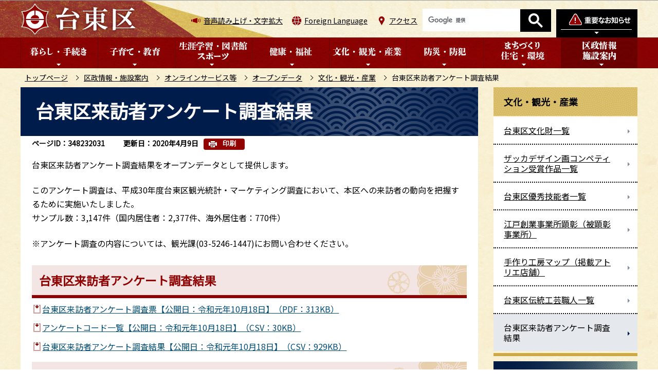

--- FILE ---
content_type: text/html
request_url: https://www.city.taito.lg.jp/kusei/online/opendata/iryo/raihousha_anke-to.html
body_size: 7291
content:
<!DOCTYPE HTML>
<html lang="ja" >
<head>
<meta http-equiv="content-type" content="text/html; charset=UTF-8">
<meta http-equiv="content-language" content="ja">
<meta charset="UTF-8">
<meta name="referrer" content="no-referrer-when-downgrade">
<meta name="Author" content="Taito city">
<meta http-equiv="X-UA-Compatible" content="IE=edge">
<meta property="og:title" content="台東区来訪者アンケート調査結果">
<meta property="og:type" content="article">
<meta property="og:url" content="https://www.city.taito.lg.jp/kusei/online/opendata/iryo/raihousha_anke-to.html">
<meta property="og:image" content="">
<meta property="og:description" content="">


<link rel="shortcut icon" href="/favicon.ico">
<link rel="apple-touch-icon" href="/images/apple-touch-icon.png">
<link rel="stylesheet" type="text/css" media="all" href="/css/style.wysiwyg_2020.css">
<link rel="stylesheet" type="text/css" media="all" href="/css/style.tableconverter_2020.css">

<link href="/css/cms.lightbox.css" rel="stylesheet" type="text/css" media="all">
<link href="/css/style_base_2020.css" rel="stylesheet" type="text/css" media="all">
<link href="/css/style_base_pc_2020.css" rel="stylesheet" type="text/css" media="screen and (min-width: 769px)">
<link href="/css/style_base_smph_2020.css" rel="stylesheet" type="text/css" media="screen and (max-width: 768px)">
<link href="/css/style_base_smph_2025.css" rel="stylesheet" type="text/css" media="screen and (max-width: 768px)">
<link href="/css/style_base_pc_2020.css" rel="stylesheet" type="text/css" media="print">
<link href="/css/style_print_2020.css" rel="stylesheet" type="text/css" media="print">
<title>台東区来訪者アンケート調査結果　台東区ホームページ</title>
<script src="/js/jquery.min.js"></script>
<script src="/js/jquery.cookie_2020.js"></script>
<script src="/js/jquery.swView.js"></script>
<script src="/js/lightbox.min.js"></script>
<script src="/js/common.js"></script>
<script src="/js/smph_common_2025.js"></script>
<script src="/js/id.js"></script>




<script src="/js/analyticscode.js"></script>
</head>
<body id="base">


<div id="basebg">
<noscript>
<p class="jsmessage">台東区ホームページではJavaScriptを使用しています。JavaScriptの使用を有効にしていない場合は、一部の機能が正確に動作しない恐れがあります。<br>お手数ですがJavaScriptの使用を有効にしてください。</p>
</noscript>
<div class="blockjump txtno-display"><a id="PTOP">このページの先頭です</a></div>
<div id="blockskip">
<script type="text/javascript">
// <![CDATA[
$(function(){
	$("#blockskip a").focus(function(){
		$(this).parent()
			.animate(
				{
					height: '1.5em'
				},{
					duration: 'fast'
				}
			)
			.addClass("show");
	});
	$("#blockskip a")
		.blur(function(){
		$(this).parent()
			.animate(
				{
					height: '1px'
				},{
					duration: 'fast',
					complete: function(){
						$(this).removeClass("show");
					}
				}
			)
	});
});
// ]]>
</script>
<a href="#CONT">このページの本文へ移動</a>
</div>

<div id="baseall">
<!-- ▼ヘッダーここから▼ -->
<header><div class="header_wp">
<!-- ===▽  SP NAVI  ▽=== -->
<div class="sp_head_wp pc-none">
<div class="sp_headin">
<div id="header_logo"><a href="/index.html"><img src="/images/r_smph_titlelogo.png" alt="台東区" width="116" height="35"></a></div>
<div class="menu_btn_wp">
<button class="button_container" id="toggle_01"><img src="/images/r_smph_bosai.png" alt="防災情報を開く" width="60" height="70"></button>
<button class="button_container" id="toggle_04"><img src="/images/r_smph_foreignlanguage.png" alt="Foreign Languageを開く" width="60" height="70"></button>
<button class="button_container" id="toggle_02"><img src="/images/r_smph_kensaku.png" alt="検索を開く" width="60" height="70"></button>
<button class="button_container" id="toggle_03"><img src="/images/r_smph_gnavi.png" alt="グローバルメニューを開く" width="60" height="70"></button>
</div>
</div>
<!--　中身　-->
<div id="sp_bosai_menu">
<div class="bosai_inner_inwp">
<!-- ****** kinkyu ****** -->
<script src="/js/saigai.js" type="text/javascript"></script>
<!-- ****** kinkyu ****** -->
</div></div>
<div id="sp_language_menu"><img src="/images/spacer.gif" alt="" width="1" height="1"></div>
<div id="sp_kensaku_menu"><img src="/images/spacer.gif" alt="" width="1" height="1"></div>
<div id="sp_gnavi_menu"><img src="/images/spacer.gif" alt="" width="1" height="1"></div>
<!--　/中身　-->
</div>
<!-- ===△  SP NAVI  △=== -->

<!-- ===▽  PC  ▽=== -->
<div id="pchead_wp" class="sp-none">
<div class="pchead_wp_in">
<div class="logo"><a href="/index.html"><img src="/images/r_titlelogo.png" width="226" height="60" alt="台東区：トップページへ"></a></div>
<div class="navilist_wp">
<ul class="navilist">
<li class="nav_zoom"><a href="https://www.zoomsight-sv.jp/TTK/controller/index.html#https://www.city.taito.lg.jp/">音声読み上げ・文字拡大</a></li>
<li class="nav_lang" id="lang_toggle" lang="en"><a href="javascript:void(0)">Foreign Language</a>
<div class="language_inner"><img src="/images/spacer.gif" alt="" width="1" height="1"></div>
</li>
<li class="nav_acc"><a href="/kusei/shisetsu/kuyakusho/chosha.html">アクセス</a></li>
</ul>

<!-- ▽検索▽ -->
<div class="pc_search_wp"><div class="taito-key-search common-form"><img src="/images/spacer.gif" alt="" width="1" height="1"></div></div>
<!-- △検索△ -->

<!-- ▽防災情報タブ▽ -->
<div class="head_bosaibtn"><button class="button_container" id="bosai_toggle" type="button"><img src="/images/r_head_bosai_btn.png" alt="防災情報を開く" width="158" height="55"></button></div>
</div>
</div><!-- /pchead_wp_in -->
<div id="bosai_inner">
<div class="bosai_inner_inwp">
<!-- ****** kinkyu ****** -->
<script src="/js/saigai.js" type="text/javascript"></script>
<!-- ****** kinkyu ****** -->
</div>
<div class="bosai_inner_closebtn"><button id="bosai_btn_tojiru"><span>閉じる</span><img src="/images/r_head_bosai_ic_close.png" alt=""></button></div>
</div>
<!-- △防災情報タブ△ -->
</div><!-- /pchead_wp -->

<div class="gnb_wp"><div id="gnb" class="gnv sp-none">
<ul id="gnavi" class="gnv_inner">
<li class="navi1 menu-item-has-children"><a href="/kurashi/index.html" class="top_nav_parent"><img src="/images/r_c_gnb01_off.png" alt="暮らし・手続き"></a>
<div class="sub" id="gnavi01"><img src="/images/spacer.gif" alt="" width="1" height="1"></div>
</li>
<li class="navi2 menu-item-has-children"><a href="/kosodatekyouiku/index.html" class="top_nav_parent"><img src="/images/r_c_gnb02_off.png" alt="子育て・教育"></a>
<div class="sub" id="gnavi02"><img src="/images/spacer.gif" alt="" width="1" height="1"></div>
</li>
<li class="navi3 menu-item-has-children"><a href="/gakushu/index.html" class="top_nav_parent"><img src="/images/r_c_gnb03_off.png" alt="生涯学習・図書館・スポーツ"></a>
<div class="sub" id="gnavi03"><img src="/images/spacer.gif" alt="" width="1" height="1"></div>
</li>
<li class="navi4 menu-item-has-children"><a href="/kenkohukusi/index.html" class="top_nav_parent"><img src="/images/r_c_gnb04_off.png" alt="健康・福祉"></a>
<div class="sub" id="gnavi04"><img src="/images/spacer.gif" alt="" width="1" height="1"></div>
</li>
<li class="navi5 menu-item-has-children"><a href="/bunka_kanko/index.html" class="top_nav_parent"><img src="/images/r_c_gnb05_off.png" alt="文化・観光・産業"></a>
<div class="sub" id="gnavi05"><img src="/images/spacer.gif" alt="" width="1" height="1"></div>
</li>
<li class="navi6 menu-item-has-children"><a href="/bosai/index.html" class="top_nav_parent"><img src="/images/r_c_gnb06_off.png" alt="防災・防犯"></a>
<div class="sub" id="gnavi06"><img src="/images/spacer.gif" alt="" width="1" height="1"></div>
</li>
<li class="navi7 menu-item-has-children"><a href="/kenchiku/index.html" class="top_nav_parent"><img src="/images/r_c_gnb07_off.png" alt="まちづくり・住宅・環境"></a>
<div class="sub" id="gnavi07"><img src="/images/spacer.gif" alt="" width="1" height="1"></div>
</li>
<li class="navi8 menu-item-has-children"><a href="/kusei/index.html" class="top_nav_parent"><img src="/images/r_c_gnb08_off.png" alt="区政情報・施設案内"></a>
<div class="sub" id="gnavi08"><img src="/images/spacer.gif" alt="" width="1" height="1"></div>
</li>
</ul>
</div></div>
<!-- ===△  PC  △=== -->
</div></header>

<!--▽パンくずナビ▽-->
<nav class="pankuzu-bg">
<div class="pankuzu clearfix">
<p class="pk-img">現在のページ</p>
	<ol class="clearfix">
	<li><a href="/index.html">トップページ</a></li>
	<li><a href="../../../index.html">区政情報・施設案内</a></li>
	<li><a href="../../index.html">オンラインサービス等</a></li>
	<li><a href="../index.html">オープンデータ</a></li>
	<li><a href="./index.html">文化・観光・産業</a></li>
	<li class="pk-thispage">台東区来訪者アンケート調査結果</li>
	</ol>
</div>
</nav>
<!--△パンくずナビ△-->
<div class="basebgwrap clearfix">
<div class="basewrap clearfix">
<!-- ▲ヘッダーここまで▲ -->
<!-- ▼メインコンテンツここから▼ -->
<main id="main">
<div id="contents">
<div class="blockjump txtno-display"><a id="CONT">本文ここから</a></div>



<div class="innerbg clearfix">
<div class="inner clearfix">
<div class="h1bg"><div><h1>台東区来訪者アンケート調査結果</h1></div></div>

<div class="pagenumber"><p class="date-title">ページID：348232031</p></div>



<div class="update_wp">
<p class="update">更新日：2020年4月9日</p>
<button type="button" class="insatsu_btn_link sp-none" onclick="window.print();">印刷</button>
</div>




<div class="wysiwyg_wp"><p>台東区来訪者アンケート調査結果をオープンデータとして提供します。</p><p>このアンケート調査は、平成30年度台東区観光統計・マーケティング調査において、本区への来訪者の動向を把握するために実施いたしました。<br>サンプル数：3,147件（国内居住者：2,377件、海外居住者：770件）</p></div>
<div class="wysiwyg_wp"><p>※アンケート調査の内容については、観光課(03-5246-1447)にお問い合わせください。</p></div>
<div class="h2bg"><div><h2>台東区来訪者アンケート調査結果</h2></div></div>
<p class="filelink"><img src="/images/spacer.gif" alt="ファイルダウンロード　新規ウインドウで開きます。" width="1" height="1" class="img-guidance"><a class="pdf" href="raihousha_anke-to.files/01raihousha-tyousahyou.pdf" target="_blank">台東区来訪者アンケート調査票【公開日：令和元年10月18日】（PDF：313KB）</a></p>

<p class="filelink"><img src="/images/spacer.gif" alt="ファイルダウンロード　新規ウインドウで開きます。" width="1" height="1" class="img-guidance"><a class="csv" href="raihousha_anke-to.files/02raihousha-code.csv" target="_blank">アンケートコード一覧【公開日：令和元年10月18日】（CSV：30KB）</a></p>

<p class="filelink"><img src="/images/spacer.gif" alt="ファイルダウンロード　新規ウインドウで開きます。" width="1" height="1" class="img-guidance"><a class="csv" href="raihousha_anke-to.files/03raihousha-kekka.csv" target="_blank">台東区来訪者アンケート調査結果【公開日：令和元年10月18日】（CSV：929KB）</a></p>

<div class="h2bg"><div><h2>ライセンスの取扱い</h2></div></div>
<div class="wysiwyg_wp"><p>　このページで公開されているデータは、<img class="img-guidance" width="1" height="1" alt="外部サイトへリンク　新規ウインドウで開きます。" src="/images/spacer.gif"><a href="https://creativecommons.org/licenses/by/4.0/legalcode.ja" class="externalLink newWindow" target="_blank" rel="noopener noreferrer">クリエイティブ・コモンズ 表示 4.0 国際（外部サイト）</a>ライセンスの下、オープンデータとして提供されています。</p></div>
<div class="img-area">
<p class="img-left"><a class="externalLink newWindow" href="https://creativecommons.org/licenses/by/4.0/legalcode.ja" target="_blank"  rel="noopener noreferrer"><img src="raihousha_anke-to.images/CC-BY.png" width="120" height="42" alt="クリエイティブ・コモンズ表示4.0国際ライセンスのアイコン画像"></a></p>
</div>
<div class="wysiwyg_wp"><ul><li>オープンデータ一覧に掲載しているデータは、自由に利用・改変できます。</li><li>オープンデータ一覧に掲載しているデータをもとに、二次著作物を自由に作成可能です。</li><li>オープンデータ一覧のデータをもとに作成したものに、台東区のデータを利用していることを表示してください。</li><li>オープンデータ一覧のオープンデータ活用により作成された新製品・新サービスについては、台東区はいかなる責任も負いません。</li></ul></div>
<div class="h3bg"><div><h3>注意</h3></div></div>
<div class="wysiwyg_wp"><p>　当ライセンスは、上記対象データのみに適用されますので、それ以外のデータについては、台東区ホームページにおける著作権の取り扱いに準じてください。<br>（<a href="/aboutweb/policy.html" class="innerLink">サイトポリシー</a>のページに移動します）</p></div>






<p class="dladobereader">
PDF形式のファイルを開くには、Adobe Acrobat Reader DC（旧Adobe Reader）が必要です。<br>
お持ちでない方は、Adobe社から無償でダウンロードできます。<br>
<a href="https://get.adobe.com/jp/reader/" target="_blank"><img src="/images/r_get_adobe_reader.png" alt="Get Adobe Acrobat Reader DC">Adobe Acrobat Reader DCのダウンロードへ</a></p>





<div class="contact">
<h2>お問い合わせ</h2>


<div class="contact-inbox">
<div class="contact-txt">
<p class="contact-sec">企画財政部情報政策課</p>

<p class="contact-tel">電話：03-5246-9022</p>

</div>
<ul class="contact-form">


</ul>
</div>


</div>



<!-- scs_jyogai_start -->
<form action="/cgi-bin/vote/vote.cgi" method="post" name="formmail" class="feedback">
<h2>より使いやすいホームページにするためにご意見をお聞かせください。</h2>
<div class="formtxt">
<fieldset>
<legend><span class="h3bg">このページの情報は役に立ちましたか？</span></legend>
<div class="fedd">
<input type="radio" name="question1" value="役に立った" id="q1-point3" checked="checked"><label for="q1-point3">役に立った</label><br class="pc-none">
<input type="radio" name="question1" value="どちらともいえない" id="q1-point2"><label for="q1-point2">どちらともいえない</label><br class="pc-none">
<input type="radio" name="question1" value="役に立たなかった" id="q1-point1"><label for="q1-point1">役に立たなかった</label>
</div>
</fieldset>
<fieldset>
<legend><span class="h3bg">このページの情報は見つけやすかったですか？</span></legend>
<div class="fedd">
<input type="radio" name="question2" value="見つけやすかった" id="q2-point3" checked="checked"><label for="q2-point3">見つけやすかった</label><br class="pc-none">
<input type="radio" name="question2" value="どちらともいえない" id="q2-point2"><label for="q2-point2">どちらともいえない</label><br class="pc-none">
<input type="radio" name="question2" value="見つけにくかった" id="q2-point1"><label for="q2-point1">見つけにくかった</label>
</div>
</fieldset>
<input type="hidden" name="url" value="/kusei/online/opendata/iryo/raihousha_anke-to.html">
<input type="hidden" name="title" value="台東区来訪者アンケート調査結果">
<input type="hidden" name="hyoukatime" value="">
<input type="hidden" name="tanto" value="情報政策課担当">
<input type="hidden" name="tantocd" value="010600">
<div class="submitbox"><input type="submit" name="submit" class="fedbt" value="送信"></div>
</div>
</form>
<!-- scs_jyogai_end -->




</div><!-- /div inner -->
</div><!-- /div innerbg -->
<!-- scs_jyogai_start -->
<div class="guidance"><img src="/images/spacer.gif" alt="本文ここまで" width="1" height="1"></div>
<!-- scs_jyogai_end -->
</div><!-- /div contents -->
</main><!-- /main -->
<!-- ▲メインコンテンツここまで▲ -->
<hr>
<!-- ▼サブナビゲーションここから▼ -->
<div id="localnavi">
<!-- scs_jyogai_start -->
<div class="guidance"><img src="/images/spacer.gif" alt="サブナビゲーションここから" width="1" height="1"></div>


<nav>
<div id="losubnavi" class="losubnavi">
<div class="lobgbox">
<h2><span>文化・観光・産業</span></h2>
<ul>
<li><a href="/kusei/online/opendata/iryo/bunkazai.html"><span class="sblock">台東区文化財一覧</span></a></li>
<li><a href="/kusei/online/opendata/iryo/competition.html"><span class="sblock">ザッカデザイン画コンペティション受賞作品一覧</span></a></li>
<li><a href="/kusei/online/opendata/iryo/taitoyusyuginousya.html"><span class="sblock">台東区優秀技能者一覧</span></a></li>
<li><a href="/kusei/online/opendata/iryo/Edo.html"><span class="sblock">江戸創業事業所顕彰（被顕彰事業所）</span></a></li>
<li><a href="/kusei/online/opendata/iryo/Atelier.html"><span class="sblock">手作り工房マップ（掲載アトリエ店舗）</span></a></li>
<li><a href="/kusei/online/opendata/iryo/dentoukougeisyokunin.html"><span class="sblock">台東区伝統工芸職人一覧</span></a></li>
<li><span class="sblock">台東区来訪者アンケート調査結果</span></li>
</ul>
</div>
</div>
</nav>


<div class="lo_gensenmenu_wp">
<h2><img src="/images/r_c_lonavi_gsbtn_ti.png" alt="厳選メニュー"></h2>
<ul class="lo_gensenmenu">
<li><a href="/keyworld/kowaka.html"><img src="/images/r_c_lonavi_gsbtn_ickosodate.png" alt="子育て・若者支援" width="268" height="60"></a></li>
<li><a href="/keyworld/koureisyougai.html"><img src="/images/r_c_lonavi_gsbtn_icfukushi.png" alt="高齢・障害福祉" width="268" height="60"></a></li>
<li><a href="/keyworld/kenkou.html"><img src="/images/r_c_lonavi_gsbtn_ickenko.png" alt="健康づくり" width="268" height="60"></a></li>
<li><a href="/keyworld/kankou.html"><img src="/images/r_c_lonavi_gsbtn_ickanko.png" alt="観光" width="268" height="60"></a></li>
</ul>
</div>




<div class="new_sidebt_box">
<p class="lo_yokuaru"><a href="/benri/qa/index.html">よくある質問</a></p>
</div>
<div class="new_sidebt_box">
<p class="lo_koho"><a href="/kusei/sanka/koho/index.html">広報たいとう</a></p>
</div>
<div class="new_sidebt_box">
<p class="lo_johomitsukaranai"><a href="/aboutweb/mitsukaru.html">情報が見つからないときは</a></p>
</div>


<!-- scs_jyogai_end -->
</div><!-- /div localnavi -->
<div class="guidance"><img src="/images/spacer.gif" alt="サブナビゲーションここまで" width="1" height="1"></div>
<!-- ▲サブナビゲーションここまで▲ -->
</div><!-- /div basewrap -->
</div><!-- /div basebgwrap -->




<!-- ▼フッターここから▼ -->
<footer>
<div class="foot_wp"><!-- /↓foot_wp-->
<div class="foot_in_wp">
<div class="footlist_wp">
<ul class="footlist clearfix">
<li><a href="/sitemap.html">サイトマップ</a></li>
<li><a href="/aboutweb/index.html">このサイトについて</a></li>
<li><a href="/aboutweb/kojinjoho.html">個人情報保護</a></li>
<li><a href="/aboutweb/link/index.html">リンク集</a></li>
</ul>
</div>
<div class="footcont">
<div class="foot_logo">
<img src="/images/r_footlogo.png" class="sp-none" alt="台東区" width="164" height="52">
<img src="/images/r_smph_footlogo.png" class="pc-none" alt="台東区スマートフォン" width="122" height="102">
<p>法人番号6000020131067</p>
</div>
<address>
<p class="add">〒110-8615<span class="add_txt">東京都台東区東上野4丁目5番6号</span><br class="pc-none"><span class="add_txt">電話：03-5246-1111（代表）</span></p>
<p class="add_link"><a href="/kusei/shisetsu/kuyakusho/chosha.html"><span>台東区役所のご案内</span></a></p>
</address>
</div>
</div>
<div class="f0copy">&copy;台東区</div>
</div><!-- /div foot_wp-->
<div class="t_page-top sp-none"><a href="#PTOP"><img src="/images/r_foot_pagetop.png" alt="このページのトップに戻る" width="130" height="130"></a></div>
<div class="guidance"><img src="/images/spacer.gif" alt="フッターここまで" width="1" height="1"></div>
<div class="t_page-top pc-none"><a href="#PTOP"><img src="/images/r_smph_foot_pagetop.png" alt="このページのトップに戻る" width="100" height="100"></a></div>
</footer>
<!-- ▲フッターここまで▲ -->
</div><!-- /div baseall -->
<div class="switchBtn">
 	<button id="swPc">PC版を表示する</button>
 	<button id="swSp" class="btnAcv">スマートフォン版を表示する</button>
</div><!--/.switchBtn-->
</div><!-- /div basebg -->

</body>
</html>

--- FILE ---
content_type: text/html
request_url: https://www.city.taito.lg.jp/files/google_search.html
body_size: 328
content:
<script>
  (function() {
    var cx = '015037066121645738590:i6zoemcpsm4';
    var gcse = document.createElement('script');
    gcse.type = 'text/javascript';
    gcse.async = true;
    gcse.src = 'https://cse.google.com/cse.js?cx=' + cx;
    var s = document.getElementsByTagName('script')[0];
    s.parentNode.insertBefore(gcse, s);
  })();
</script>
<gcse:searchbox-only enableHistory="true" resultsUrl="/aboutweb/search/search.html"></gcse:searchbox-only>

--- FILE ---
content_type: text/html
request_url: https://www.city.taito.lg.jp/files/top_menu01.html
body_size: 539
content:
<ul class="sub-menu">
<li><a href="/kurashi/todokede/index.html">戸籍・住民登録等</a></li>
<li><a href="/kurashi/zeibangouseido/index.html">マイナンバー</a></li>
<li><a href="/kurashi/cashless/index.html">キャッシュレス決済について</a></li>
<li><a href="/kurashi/soudan/index.html">相談窓口 </a></li>
<li><a href="/kurashi/zeikin/index.html">税金・保険・年金</a></li>
<li><a href="/kurashi/gomi/index.html">ごみ・リサイクル</a></li>
<li><a href="/kurashi/pet/index.html">ペット</a></li>
<li><a href="/kurashi/shohiseikatsu/index.html">消費生活</a></li>
<li><a href="/kurashi/kyodo/index.html">地域活動・協働</a></li>
<li><a href="/kurashi/foreigner/index.html">外国人の方へ</a></li>
<li><a href="/kurashi/sibo/index.html">お亡くなりになったとき</a></li>
<li><a href="/kurashi/jinken/index.html">人権・男女平等</a></li>
</ul>
<div class="sub-menu benriinfo_wp">
<h2><img src="/images/r_head_mega_tx01.png" alt="便利なショートカット" /></h2>
<ul class="benriinfo">
	<li><a href="/kurashi/gomi/wakekata/shigenjoho/yobiichiran/index.html">ごみの収集日</a></li>
	<li><a href="/kenchiku/kotsu/megurin/index.html">区内循環バスめぐりん</a></li>
	<li><a href="/benri/denshi/index.html">電子申請</a></li>
	<li><a href="/kusei/sanka/koho/index.html">広報たいとう</a></li>
</ul>
</div>

--- FILE ---
content_type: text/html
request_url: https://www.city.taito.lg.jp/files/top_menu02.html
body_size: 592
content:
<ul class="sub-menu">
<li><a href="/kosodatekyouiku/kosodate/index.html">台東いきいき子育て</a></li>
<li><a href="/kosodatekyouiku/hoiku/index.html">保育・学童</a></li>
<li><a href="/kosodatekyouiku/yochien/index.html">幼稚園のご案内</a></li>
<li><a href="/kosodatekyouiku/ninteikodomoen/index.html">認定こども園</a></li>
<li><a href="/kosodatekyouiku/kuritsushocyugakko/index.html">区立小中学校のご案内</a></li>
<li><a href="/kosodatekyouiku/kenzenikusei/index.html">子ども・青少年の健全育成</a></li>
<li><a href="/kosodatekyouiku/kyoiku/index.html">教育委員会</a></li>
<li><a href="/kosodatekyouiku/youjikyoikumushoka/index.html">幼児教育の無償化</a></li>
</ul>


--- FILE ---
content_type: text/html
request_url: https://www.city.taito.lg.jp/files/top_menu03.html
body_size: 345
content:
<ul class="sub-menu">
<li><a href="/gakushu/shogaigakushu/index.html">生涯学習</a></li>
<li><a href="/library/index.html">台東区立図書館</a></li>
<li><a href="/gakushu/sports/index.html">スポーツ</a></li>
<li><a href="/gakushu/olympic/index.html">オリンピック・パラリンピック</a></li>
<li><a href="/gakushu/deaflympics/index.html">デフリンピック</a></li>
</ul>
<div class="sub-menu benriinfo_wp">
<h2><img src="/images/r_head_mega_tx01.png" alt="便利なショートカット" /></h2>
<ul class="benriinfo">
	<li><a href="/gakushu/shogaigakushu/shogaigakushusisetsu/syougaigakusyuucente/index.html">生涯学習センターのご案内</a></li>
	<li><a href="/gakushu/sports/sportssisetsuichiran/index.html">スポーツ施設一覧</a></li>
	<li><a href="/gakushu/shogaigakushu/shakaikyoiku/bunkazai/index.html">台東区の文化財</a></li>
	<li><a href="/gakushu/shogaigakushu/sien-sinkou/index.html">生涯学習ガイド</a></li>
</ul>
</div>

--- FILE ---
content_type: text/html
request_url: https://www.city.taito.lg.jp/files/top_menu04.html
body_size: 734
content:
<ul class="sub-menu">
<li><a href="/kenkohukusi/nanbyo/index.html">難病の方</a></li>
<li><a href="/kenkohukusi/iryo/index.html">医療</a></li>
<li><a href="/kenkohukusi/kenko/index.html">健康づくり</a></li>
<li><a href="/kenkohukusi/kenkokikikanrieisei/index.html">健康危機管理・衛生</a></li>
<li><a href="/kenkohukusi/korei/index.html">高齢・介護</a></li>
<li><a href="/kenkohukusi/shogai/index.html">障害のある方</a></li>
<li><a href="/kenkohukusi/hattatsushinpai/index.html">発達に心配のある方へ</a></li>
<li><a href="/kenkohukusi/shukatsu/index.html">終活・エンディング</a></li>
<li><a href="/kenkohukusi/seikatsuokomari/index.html">生活にお困りの方</a></li>
<li><a href="/kenkohukusi/sonotafukushi/index.html">社会福祉法人・福祉サービス事業者等の指導監査（検査）</a></li>
</ul>


--- FILE ---
content_type: text/html
request_url: https://www.city.taito.lg.jp/files/top_menu05.html
body_size: 555
content:
<ul class="sub-menu">
<li><a href="/bunka_kanko/bunkasien/index.html">文化に関する人材支援・情報発信</a></li>
<li><a href="/bunka_kanko/culturekankyo/index.html">文化に親しむ環境づくり</a></li>
<li><a href="/bunka_kanko/sekaiisan/index.html">世界遺産</a></li>
<li><a href="/bunka_kanko/kankoinfo/index.html">観光情報</a></li>
<li><a href="/bunka_kanko/anzentaisaku/index.html">誘客への取り組み</a></li>
<li><a href="/bunka_kanko/koyo_shugyo/index.html">雇用・就労支援</a></li>
<li><a href="/bunka_kanko/jigyoukeiei/index.html">中小企業支援</a></li>
<li><a href="/bunka_kanko/shotengaishinko/index.html">商店街振興</a></li>
<li><a href="/bunka_kanko/tiikidentou/index.html">地域産業・伝統工芸</a></li>
<li><a href="/bunka_kanko/kouryuu/index.html">産学公連携</a></li>
<li><a href="/bunka_kanko/sangyotokei/index.html">その他の産業情報</a></li>
<li><a href="/bunka_kanko/other/index.html">お知らせ</a></li>
</ul>
<div class="sub-menu benriinfo_wp">
<h2><img src="/images/r_head_mega_tx01.png" alt="便利なショートカット" /></h2>
<ul class="benriinfo">
	<li><a href="/bunka_kanko/anzentaisaku/keikaku/nenchuugyouji/index.html">区内の年中行事</a></li>
	<li><a href="/bunka_kanko/kankoinfo/info/oyakudachi/kankocenter/index.html">浅草文化観光センター </a></li>
	<li><a href="/virtualmuseum/index.html">台東区ヴァーチャル美術館</a></li>
</ul>
</div>

--- FILE ---
content_type: text/html
request_url: https://www.city.taito.lg.jp/files/top_menu06.html
body_size: 584
content:
<ul class="sub-menu">
<li><a href="/bosai/map/index.html">災害に関するマップ・ハンドブック等</a></li>
<li><a href="/bosai/jyouhou/index.html">緊急時情報伝達手段</a></li>
<li><a href="/bosai/taisaku/index.html">地震・火災に関する防災・災害対策</a></li>
<li><a href="/bosai/suigaibousai/index.html">水害・土砂災害に関する防災・災害対策</a></li>
<li><a href="/bosai/events/index.html">防災訓練・イベント</a></li>
<li><a href="/bosai/houshin/index.html">防災に関する方針・計画</a></li>
<li><a href="/bosai/jyosei/index.html">助成・支援</a></li>
<li><a href="/bosai/taioujyoukyo/index.html">災害の情報・対応状況</a></li>
<li><a href="/bosai/bousaikikan/index.html">防災機関・連携</a></li>
<li><a href="/bosai/kokuminhogohorei/index.html">国民保護法制</a></li>
<li><a href="/bosai/bohantaisaku/index.html">防犯</a></li>
</ul>
<div class="sub-menu benriinfo_wp">
<h2><img src="/images/r_head_mega_tx01.png" alt="便利なショートカット" /></h2>
<ul class="benriinfo">
	<li><a href="/bosai/map/saigai/hazardmap.html">ハザードマップ（水害・土砂災害）</a></li>
	<li><a href="/bosai/map/saigaitaisaku/anzen_ansin_handbook.html">安全・安心ハンドブック</a></li>
	<li><a href="/bosai/jyouhou/bosaiapli/bousaiapuri.html">防災アプリ「台東防災」</a></li>
	<li><a href="/bosai/bohantaisaku/hasseijokyo/hassei/index.html">たいとう安全安心電子飛脚便</a></li>
</ul>
</div>

--- FILE ---
content_type: text/html
request_url: https://www.city.taito.lg.jp/files/top_menu07.html
body_size: 577
content:
<ul class="sub-menu">
<li><a href="/kenchiku/toshikeikaku/index.html">都市計画</a></li>
<li><a href="/kenchiku/jutaku/index.html">住まい・建築・区施設整備</a></li>
<li><a href="/kenchiku/machidukuri/index.html">まちづくり</a></li>
<li><a href="/kenchiku/koumin/index.html">公民連携まちづくり</a></li>
<li><a href="/kenchiku/kotsu/index.html">交通</a></li>
<li><a href="/kenchiku/jitensha/index.html">自転車対策</a></li>
<li><a href="/kenchiku/doro2/index.html">道路</a></li>
<li><a href="/kenchiku/funatukiba/index.html">船着き場</a></li>
<li><a href="/kenchiku/kankyo/index.html">環境学習・環境行動</a></li>
<li><a href="/kenchiku/kankyohozen/index.html">環境保全</a></li>
<li><a href="/kenchiku/hanamidori/index.html">花とみどり</a></li>
<li><a href="/kenchiku/machibika/index.html">まちの美化</a></li>
</ul>
<div class="sub-menu benriinfo_wp">
<h2><img src="/images/r_head_mega_tx01.png" alt="便利なショートカット" /></h2>
<ul class="benriinfo">
	<li><a href="/kenchiku/kotsu/megurin/index.html">区内循環バスめぐりん</a></li>
	<li><a href="/kenchiku/hanamidori/hananokokoro/index.html">花の心プロジェクト</a></li>
	<li><a href="/kenchiku/kankyo/kankyogakushu/himawari/index.html">環境ふれあい館ひまわり</a></li>
	<li><a href="/kenchiku/machibika/kosyu/webmap.html">公衆喫煙所ウェブマップ</a></li>
	<li><a href="https://www2.wagmap.jp/taito/Portal">たいとうマップ（地図情報）</a></li>
</ul>
</div>

--- FILE ---
content_type: text/html
request_url: https://www.city.taito.lg.jp/files/top_menu08.html
body_size: 503
content:
<ul class="sub-menu">
<li><a href="/kusei/kucho/index.html">こんにちは区長です</a></li>
<li><a href="/kusei/info/index.html">区からのお知らせ</a></li>
<li><a href="/kusei/shokai/index.html">区の紹介・統計情報</a></li>
<li><a href="/kusei/kunokeikaku/index.html">区の計画・取組</a></li>
<li><a href="/kusei/saiyo/index.html">職員採用・人事行政</a></li>
<li><a href="/kusei/kuseikokai/index.html">区政情報の公開</a></li>
<li><a href="/kusei/zaisei/index.html">区の財政</a></li>
<li><a href="/kusei/sanka/index.html">広報・区政への参加</a></li>
<li><a href="/kusei/senkyo/index.html">選挙</a></li>
<li><a href="/kusei/kansa/index.html">監査</a></li>
<li><a href="/kusei/online/index.html">オンラインサービス等</a></li>
<li><a href="/kusei/shisetsu/index.html">施設</a></li>
</ul>
<div class="sub-menu benriinfo_wp">
<h2><img src="/images/r_head_mega_tx01.png" alt="便利なショートカット" /></h2>
<ul class="benriinfo">
	<li><a href="/jigyosha/keiyaku/index.html">入札・契約情報</a></li>
	<li><a href="/kusei/online/yoyaku/yoyaku.html">台東区公共施設予約システム</a></li>
	<li><a href="/benri/denshi/index.html">電子申請</a></li>
	<li><a href="/kusei/sanka/koho/index.html">広報たいとう</a></li>
	<li><a href="/kusei/kusoshiki/soshikiinfo/index.html">組織情報</a></li>
</ul>
</div>

--- FILE ---
content_type: text/html
request_url: https://www.city.taito.lg.jp/files/smph_kensaku_menu.html
body_size: 666
content:
<div class="smph_kensaku_wp">
<div class="smph_search_wp"><div class="taito-key-search common-form">
<!-- ▽google_search▽ -->
<script>
  (function() {
    var cx = '015037066121645738590:i6zoemcpsm4';
    var gcse = document.createElement('script');
    gcse.type = 'text/javascript';
    gcse.async = true;
    gcse.src = 'https://cse.google.com/cse.js?cx=' + cx;
    var s = document.getElementsByTagName('script')[0];
    s.parentNode.insertBefore(gcse, s);
  })();
</script>
<gcse:searchbox-only enableHistory="true" resultsUrl="/aboutweb/search/search.html"></gcse:searchbox-only>
<!-- △google_search△ -->
</div></div>
</div>
<ul class="navilist">
<li><a href="/benri/qa/index.html">よくある質問</a></p>
<li><a href="/event/index.html">イベント検索</a></li>
</ul>

--- FILE ---
content_type: text/html
request_url: https://www.city.taito.lg.jp/files/smph_gnavi_menu.html
body_size: 3342
content:
<script>
// <![CDATA[
$(function(){
  indexBtn();
});
// ]]>
</script>
<script>
// <![CDATA[
function indexBtn() {
	$('.acd02_bt').click(function(){
		$(this).toggleClass(function() {
			if ($(this).is('.close')) {
				$(this).find('img').attr({
						src: $(this).find("img").attr('src').replace('_close', '_open'),
						alt: '下層リンクを開く'
				});  
				$(this).removeClass("close");
				$('+.inner',this).slideUp("fast");
				return "";
			} else {
				$(this).find('img').attr({
						src: $(this).find("img").attr('src').replace('_open', '_close'),
						alt: '下層リンクを閉じる'
				});
				$('+.inner',this).slideDown("fast");
			}
		  return "close";
		});
	})
}
// ]]>
</script>

<div class="smph_gnavi_wp">
<!--01-->
<div class="switch_menu">
<p class="switch_menu_title"><img src="/images/r_smph_ti_gnavi01.png" alt="暮らし・手続き"></p>
<p class="acd02_bt"><a href="javascript:void(0);" class="switch"><img alt="下層リンクを開く" src="/images/spacer.gif" width="22" height="22"></a></p>
<div class="inner">
<p class="ti_page pagelinkin"><a href="/kurashi/index.html">暮らし・手続き</a></p>
<p class="pagelinkin"><a href="/kurashi/todokede/index.html">戸籍・住民登録等</a></p>
<p class="pagelinkin"><a href="/kurashi/zeibangouseido/index.html">マイナンバー</a></p>
<p class="pagelinkin"><a href="/kurashi/cashless/index.html">キャッシュレス決済について</a></p>
<p class="pagelinkin"><a href="/kurashi/soudan/index.html">相談窓口</a></p>
<p class="pagelinkin"><a href="/kurashi/zeikin/index.html">税金・保険・年金</a></p>
<p class="pagelinkin"><a href="/kurashi/gomi/index.html">ごみ・リサイクル</a></p>
<p class="pagelinkin"><a href="/kurashi/pet/index.html">ペット</a></p>
<p class="pagelinkin"><a href="/kurashi/shohiseikatsu/index.html">消費生活</a></p>
<p class="pagelinkin"><a href="/kurashi/kyodo/index.html">地域活動・協働</a></p>
<p class="pagelinkin"><a href="/kurashi/foreigner/index.html">外国人の方へ</a></p>
<p class="pagelinkin"><a href="/kurashi/sibo/index.html">お亡くなりになったときに</a></p>
<p class="pagelinkin"><a href="/kurashi/jinken/index.html">人権・男女平等</a></p>
<p class="pagelinkin"><a href="/kurashi/heiwa/index.html">平和関連事業</a></p>
</div>
</div><!--/01-->

<!--02-->
<div class="switch_menu">
<p class="switch_menu_title"><img src="/images/r_smph_ti_gnavi02.png" alt="子育て・教育"></p>
<p class="acd02_bt"><a href="javascript:void(0);" class="switch"><img alt="下層リンクを開く" src="/images/spacer.gif" width="22" height="22"></a></p>
<div class="inner">
<p class="ti_page pagelinkin"><a href="/kosodatekyouiku/index.html">子育て・教育</a></p>
<p class="pagelinkin"><a href="/kosodatekyouiku/kosodate/index.html">台東いきいき子育て</a></p>
<p class="pagelinkin"><a href="/kosodatekyouiku/hoiku/index.html">保育・学童</a></p>
<p class="pagelinkin"><a href="/kosodatekyouiku/yochien/index.html">幼稚園のご案内</a></p>
<p class="pagelinkin"><a href="/kosodatekyouiku/ninteikodomoen/index.html">認定こども園</a></p>
<p class="pagelinkin"><a href="/kosodatekyouiku/kuritsushocyugakko/index.html">区立小中学校のご案内</a></p>
<p class="pagelinkin"><a href="/kosodatekyouiku/kenzenikusei/index.html">子供・青少年の健全育成</a></p>
<p class="pagelinkin"><a href="/kosodatekyouiku/kyoiku/index.html">教育委員会</a></p>
<p class="pagelinkin"><a href="/kosodatekyouiku/youjikyoikumushoka/index.html">幼児教育の無償化</a></p>
</div>
</div><!--/02-->

<!--03-->
<div class="switch_menu">
<p class="switch_menu_title"><img src="/images/r_smph_ti_gnavi03.png" alt="生涯学習・図書館・スポーツ"></p>
<p class="acd02_bt"><a href="javascript:void(0);" class="switch"><img alt="下層リンクを開く" src="/images/spacer.gif" width="22" height="22"></a></p>
<div class="inner">
<p class="ti_page pagelinkin"><a href="/gakushu/index.html">生涯学習・図書館・スポーツ</a></p>
<p class="pagelinkin"><a href="/gakushu/shogaigakushu/index.html">生涯学習</a></p>
<p class="pagelinkin"><a href="/library/index.html">台東区立図書館</a></p>
<p class="pagelinkin"><a href="/gakushu/sports/index.html">スポーツ</a></p>
<p class="pagelinkin"><a href="/gakushu/olympic/index.html">オリンピック・パラリンピック</a></p>
</div>
</div><!--/03-->

<!--04-->
<div class="switch_menu">
<p class="switch_menu_title"><img src="/images/r_smph_ti_gnavi04.png" alt="健康・福祉"></p>
<p class="acd02_bt"><a href="javascript:void(0);" class="switch"><img alt="下層リンクを開く" src="/images/spacer.gif" width="22" height="22"></a></p>
<div class="inner">
<p class="ti_page pagelinkin"><a href="/kenkohukusi/index.html">健康・福祉</a></p>
<p class="pagelinkin"><a href="/kenkohukusi/nanbyo/index.html">難病の方</a></p>
<p class="pagelinkin"><a href="/kenkohukusi/iryo/index.html">医療</a></p>
<p class="pagelinkin"><a href="/kenkohukusi/kenko/index.html">健康づくり</a></p>
<p class="pagelinkin"><a href="/kenkohukusi/kenkokikikanrieisei/index.html">健康危機管理・衛生</a></p>
<p class="pagelinkin"><a href="/kenkohukusi/korei/index.html">高齢・介護</a></p>
<p class="pagelinkin"><a href="/kenkohukusi/shogai/index.html">障害のある方</a></p>
<p class="pagelinkin"><a href="/kenkohukusi/hattatsushinpai/index.html">発達に心配のある方へ</a></p>
<p class="pagelinkin"><a href="/kenkohukusi/seikatsuokomari/index.html">終活・エンディング</a></p>
<p class="pagelinkin"><a href="/kenkohukusi/seikatsuokomari/index.html">生活にお困りの方</a></p>
<p class="pagelinkin"><a href="/kenkohukusi/sonotafukushi/index.html">その他福祉</a></p>
</div>
</div><!--/04-->

<!--05-->
<div class="switch_menu">
<p class="switch_menu_title"><img src="/images/r_smph_ti_gnavi05.png" alt="文化・観光・産業"></p>
<p class="acd02_bt"><a href="javascript:void(0);" class="switch"><img alt="下層リンクを開く" src="/images/spacer.gif" width="22" height="22"></a></p>
<div class="inner">
<p class="ti_page pagelinkin"><a href="/bunka_kanko/index.html">文化・観光・産業</a></p>
<p class="pagelinkin"><a href="/bunka_kanko/bunkasien/index.html">文化に関する人材支援・情報発信</a></p>
<p class="pagelinkin"><a href="/bunka_kanko/culturekankyo/index.html">文化に親しむ環境づくり</a></p>
<p class="pagelinkin"><a href="/bunka_kanko/sekaiisan/index.html">世界遺産</a></p>
<p class="pagelinkin"><a href="/bunka_kanko/kankoinfo/index.html">観光情報</a></p>
<p class="pagelinkin"><a href="/bunka_kanko/anzentaisaku/index.html">誘客への取り組み</a></p>
<p class="pagelinkin"><a href="/bunka_kanko/koyo_shugyo/index.html">雇用・就労支援</a></p>
<p class="pagelinkin"><a href="/bunka_kanko/jigyoukeiei/index.html">中小企業支援</a></p>
<p class="pagelinkin"><a href="/bunka_kanko/shotengaishinko/index.html">商店街振興</a></p>
<p class="pagelinkin"><a href="/bunka_kanko/tiikidentou/index.html">地域産業・伝統工芸</a></p>
<p class="pagelinkin"><a href="/bunka_kanko/kouryuu/index.html">産学公連携</a></p>
<p class="pagelinkin"><a href="/bunka_kanko/sangyotokei/index.html">その他の産業情報</a></p>
<p class="pagelinkin"><a href="/bunka_kanko/other/index.html">お知らせ</a></p>
</div>
</div><!--/05-->

<!--06-->
<div class="switch_menu">
<p class="switch_menu_title"><img src="/images/r_smph_ti_gnavi06.png" alt="防災・防犯"></p>
<p class="acd02_bt"><a href="javascript:void(0);" class="switch"><img alt="下層リンクを開く" src="/images/spacer.gif" width="22" height="22"></a></p>
<div class="inner">
<p class="ti_page pagelinkin"><a href="/bosai/index.html">防災・防犯</a></p>
<p class="pagelinkin"><a href="/bosai/map/index.html">災害に関するマップ・ハンドブック等</a></p>
<p class="pagelinkin"><a href="/bosai/jyouhou/index.html">緊急時情報伝達手段</a></p>
<p class="pagelinkin"><a href="/bosai/taisaku/index.html">地震・火災に関する防災・災害対策</a></p>
<p class="pagelinkin"><a href="/bosai/suigaibousai/index.html">水害・土砂災害に関する防災・災害対策</a></p>
<p class="pagelinkin"><a href="/bosai/events/index.html">防災訓練・イベント</a></p>
<p class="pagelinkin"><a href="/bosai/houshin/index.html">防災に関する方針・計画</a></p>
<p class="pagelinkin"><a href="/bosai/jyosei/index.html">助成・支援</a></p>
<p class="pagelinkin"><a href="/bosai/taioujyoukyo/index.html">災害の情報・対応状況</a></p>
<p class="pagelinkin"><a href="/bosai/bousaikikan/index.html">防災機関・連携</a></p>
<p class="pagelinkin"><a href="/bosai/kokuminhogohorei/index.html">国民保護法制</a></p>
<p class="pagelinkin"><a href="/bosai/bohantaisaku/index.html">防犯</a></p>
</div>
</div><!--/06-->

<!--07-->
<div class="switch_menu">
<p class="switch_menu_title"><img src="/images/r_smph_ti_gnavi07.png" alt="まちづくり・住宅・環境"></p>
<p class="acd02_bt"><a href="javascript:void(0);" class="switch"><img alt="下層リンクを開く" src="/images/spacer.gif" width="22" height="22"></a></p>
<div class="inner">
<p class="ti_page pagelinkin"><a href="/kenchiku/index.html">まちづくり・住宅・環境</a></p>
<p class="pagelinkin"><a href="/kenchiku/toshikeikaku/index.html">都市計画</a></p>
<p class="pagelinkin"><a href="/kenchiku/jutaku/index.html">住まい・建築・区施設整備</a></p>
<p class="pagelinkin"><a href="/kenchiku/machidukuri/index.html">まちづくり</a></p>
<p class="pagelinkin"><a href="/kenchiku/koumin/index.html">公民連携まちづくり</a></p>
<p class="pagelinkin"><a href="/kenchiku/kotsu/index.html">交通</a></p>
<p class="pagelinkin"><a href="/kenchiku/jitensha/index.html">自転車対策</a></p>
<p class="pagelinkin"><a href="/kenchiku/doro2/index.html">道路</a></p>
<p class="pagelinkin"><a href="/kenchiku/funatukiba/index.html">船着き場</a></p>
<p class="pagelinkin"><a href="/kenchiku/kankyo/index.html">環境学習・環境行動</a></p>
<p class="pagelinkin"><a href="/kenchiku/kankyohozen/index.html">環境保全</a></p>
<p class="pagelinkin"><a href="/kenchiku/hanamidori/index.html">花とみどり</a></p>
<p class="pagelinkin"><a href="/kenchiku/machibika/index.html">まちの美化</a></p>
</div>
</div><!--/07-->

<!--08-->
<div class="switch_menu">
<p class="switch_menu_title"><img src="/images/r_smph_ti_gnavi08.png" alt="区政情報・施設案内"></p>
<p class="acd02_bt"><a href="javascript:void(0);" class="switch"><img alt="下層リンクを開く" src="/images/spacer.gif" width="22" height="22"></a></p>
<div class="inner" style="display: none;">
<p class="ti_page pagelinkin"><a href="/kusei/index.html">区政情報・施設案内</a></p>
<p class="pagelinkin"><a href="/kusei/kucho/index.html">こんにちは区長です</a></p>
<p class="pagelinkin"><a href="/kusei/info/index.html">区からのお知らせ</a></p>
<p class="pagelinkin"><a href="/kusei/shokai/index.html">区の紹介・統計情報</a></p>
<p class="pagelinkin"><a href="/kusei/kisoshiryou/index.html">台東区の基礎資料</a></p>
<p class="pagelinkin"><a href="/kusei/kunokeikaku/index.html">区の計画・取組</a></p>
<p class="pagelinkin"><a href="/kusei/saiyo/index.html">職員採用・人事行政</a></p>
<p class="pagelinkin"><a href="/kusei/kuseikokai/index.html">区政情報の公開</a></p>
<p class="pagelinkin"><a href="/kusei/zaisei/index.html">区の財政</a></p>
<p class="pagelinkin"><a href="/kusei/sanka/index.html">広報・区政への参加</a></p>
<p class="pagelinkin"><a href="/kusei/senkyo/index.html">選挙</a></p>
<p class="pagelinkin"><a href="/kusei/kansa/index.html">監査</a></p>
<p class="pagelinkin"><a href="/kusei/online/index.html">オンラインサービス等</a></p>
<p class="pagelinkin"><a href="/kusei/kusoshiki/index.html">区の組織と仕事</a></p>
<p class="pagelinkin"><a href="/kusei/shisetsu/index.html">施設</a></p>
</div>
</div><!--/08-->
</div>

<ul class="navilist">
<li><a href="/benri/qa/index.html">よくある質問</a></li>
<li><a href="/kusei/shisetsu/kuyakusho/chosha.html">区役所業務案内</a></li>
<li><a href="/jigyosha/index.html">事業者の方へ</a></li>
<li><a href="/benri/index.html">便利情報</a></li>
<li><a href="/sitemap.html">サイトマップ</a></li>
<li><a href="/kusei/shisetsu/kuyakusho/chosha.html">区役所へのアクセス</a></li>
</ul>

<ul class="smph_gensenmenu">
<li><a href="/keyworld/kowaka.html"><img src="/images/r_t_gsbtn_menu01_off.png" alt="子育て・若者支援" /></a></li>
<li><a href="/keyworld/koureisyougai.html"><img src="/images/r_t_gsbtn_menu02_off.png" alt="高齢・障害福祉" /></a></li>
<li><a href="/keyworld/kenkou.html"><img src="/images/r_t_gsbtn_menu03_off.png" alt="健康づくり" /></a></li>
<li><a href="/keyworld/kankou.html"><img src="/images/r_t_gsbtn_menu04_off.png" alt="観光" /></a></li>
</ul>

--- FILE ---
content_type: text/css
request_url: https://www.city.taito.lg.jp/css/style_base_2020.css
body_size: 26273
content:
/*@charset "UTF-8";*/

/* 画面表示用スタイル */

/* ------------------------基本設定------------------------ */
/*body {
	margin: 0;
	padding: 0;
	font-family: "メイリオ", Arial, sans-serif;
	color: #333333;
	background-color: #FFF;
}
body#base {
	text-align: center;
}
#baseall,
#baseall-fix {
	margin: 0;
	padding: 0;
	background-color: #FFFFFF;
	min-width: 1000px;
}*/


/* ------------------------ヘッダー------------------------ */


/* ------------------------コンテンツ外枠------------------------ */


/* ------------------------パンくずナビ------------------------ */




@charset "UTF-8";
/* ===========================================================================*
【台東区：本庁】　パーツ用スタイル
============================================================================= */


/* ===============================================
  基本設定
================================================= */

@import url('https://fonts.googleapis.com/css2?family=Noto+Sans+JP&display=swap');


/* ------------------  PC/SP切り替え  ------------------ */
.switchBtn {
    background-color: #F9F8F2;
    padding: 10px;
    display: -webkit-box;
    display: -ms-flexbox;
    display: flex;
    -webkit-box-pack: center;
        -ms-flex-pack: center;
            justify-content: center;
}
.switchBtn button {
    padding: 5px 10px;
    margin: 0 1px 0 0;
    background-color: #000;
    border: 1px solid #000;
    color: #FFF;
    font-size: 1.3rem;
}
#swPc.btnAcv,
#swSp.btnAcv {
    background-color: #F9F8F2;
    border: 1px solid #F9F8F2;
    color: #000;
}


/* ------------------  初期設定  ------------------ */
* {
    -webkit-box-sizing: border-box;
            box-sizing: border-box;
}
html {
    word-wrap: break-word;
    /* IE11用 */
    overflow-wrap: break-word;
    -webkit-box-sizing: border-box;
    box-sizing: border-box;
    font-size: 62.5%;
}
body {
  line-height: 1;
  -webkit-text-size-adjust: 100%;
  font-family: 'Noto Sans JP',"メイリオ", sans-serif;
  font-style: normal;
  font-weight: 400;
  color: #000;
  background-color: #FFF;
  line-height: 1.7;
  font-size: 1.6rem;
}
#base {
    margin: 0;
    padding: 0;
    /*text-align: center;*/
}
/*#baseall,
#baseall-fix {
	margin: 0;
	padding: 0;
	background-color: #FFFFFF;
	min-width: 1000px;
}*/

footer {
    position: relative;
}


/* ------------------  検索(taito-key-search)  ------------------ */
.taito-key-search {
    background-color: transparent;
}
.taito-key-search form.gsc-search-box {
    margin-bottom: 0 !important;
}
.taito-key-search table {
    margin: 0 !important;
}
.taito-key-search table.gsc-search-box {
}
.taito-key-search table.gsc-search-box td, 
.taito-key-search table.gsc-search-box td.gsc-input {
    padding: 0;
    background-color: transparent;
    border: none;
}
.taito-key-search table.gsc-search-box td input.gsc-input {
    font-family: 'Noto Sans JP';
    border: 1px solid #FFF !important;
    height: 44px !important;
    padding-left: 10px !important;
    font-size: 1.3rem;
    -webkit-box-sizing: border-box;
    box-sizing: border-box;
    background-position: left 10px center !important;
}
.taito-key-search .gsc-input-box {
    border: none;
    background: none;
}
.taito-key-search .gsc-search-button {
    margin: 0;
}
.taito-key-search .gsc-search-button button.gsc-search-button-v2 {
    background-color: #000 !important;
    background: #000 !important;
    border-color: #000 !important;
    display: block;
    text-decoration: none;
    margin-left: 0 !important;
    min-height: 44px;
    width: 60px;
    cursor: pointer;
    padding: 0 0 0 0;
    border-radius: 0;
}
.taito-key-search .gsc-search-button-v2 svg {
    width: 28px;
    height: 28px;
}
.taito-key-search .gsst_b {
    padding: 0;
}

.taito-key-search.comline-form table.gsc-search-box td input.gsc-input,
.taito-key-search.ev-form table.gsc-search-box td input.gsc-input,
.taito-key-search.yokuaru-form table.gsc-search-box td input.gsc-input {
    border: 1px solid #CCC !important;
}
#contents .taito-key-search {
    margin: 0 1.4em !important;
}
.mv_search-box .taito-key-search table.gsc-search-box td input.gsc-input {
    border: 1px solid #E8D5A7 !important;
}


/* ------------------  検索結果ページ  ------------------ */
.search_box_area {
    margin: 20px 0 0 0;
}
#contents .search_box_area .taito-key-search {
    margin: 0 0 !important;
}
.search_box_area #result > p {
    padding: 0 0 0.9em 0;
}

.search_box_area .gsc-above-wrapper-area {
    padding: 5px 0 10px 0;
}
.search_box_area .gsc-orderby-container,
.search_box_area .gsc-result-info-container {
    border: none;
    padding: 0;
}
.search_box_area .gsc-result-info {
    font-size: 1.5rem;
    margin: 0;
    padding: 0;
}
.search_box_area .gsc-orderby {
    display: flex;
    justify-content: flex-end;
    align-items: center;
}
.search_box_area .gsc-orderby-label {
    padding: 0 5px 0 0 !important;
    font-size: 1.5rem;
}
.search_box_area .gsc-control-cse .gsc-option-menu-container {
    font-size: 1.4rem;
}
.search_box_area .gsc-selected-option-container {
    font-size: 1.4rem;
    height: 30px;
    max-width: 100%;
    padding: 0 30px 0 9px;
}

/*google検索窓*/
.google_all {
    display: flex;
    justify-content: flex-start;
    align-items: center;
}
.google_all > a {
    width: 75px;
    margin: 0 25px 0 0;
    flex-shrink: 0;
}
.google_all > form {
    width: 100%;
}
.google_all > form .google_box {
    display: flex;
    justify-content: flex-start;
    align-items: center;
}
.google_box input#try-google-q {
    font-family: 'Noto Sans JP';
    border: 1px solid #AAA !important;
    height: 35px !important;
    padding-left: 10px !important;
    font-size: 1.3rem;
    -webkit-box-sizing: border-box;
    box-sizing: border-box;
    background-position: left 10px center !important;
    width: 100%;
}
.google_box input.search_submit {
    background-color: #F0F0F0 !important;
    border: 1px solid #AAA;
    display: block;
    text-decoration: none;
    margin: 0 0 0 4px;
    padding: 0 0 0 0;
    min-height: 35px;
    width: 110px;
    cursor: pointer;
    border-radius: 0;
    flex-shrink: 0;
}




/* ===============================================
  CMSスタイル
================================================= */

/* ------------------  html5用  ------------------ */
article,
aside,
footer,
header,
hgroup,
main,
nav,
section {
    display: block;
}


/* ------------------  スタイルリセット  ------------------ */
/* iOSでのデフォルトスタイルをリセット */
input[type="submit"],
input[type="button"] {
    border-radius: 0;
    -webkit-box-sizing: content-box;
    -webkit-appearance: button;
    -moz-appearance: button;
    appearance: button;
    /*border: none;*/
    -webkit-box-sizing: border-box;
    box-sizing: border-box;
    cursor: pointer;
}
input[type="submit"]::-webkit-search-decoration,
input[type="button"]::-webkit-search-decoration {
    display: none;
}
input[type="submit"]::focus,
input[type="button"]::focus {
    outline-offset: -2px;
}
input.fedbt,
input[type="button"],
input[type="text"],
input[type="submit"] {
    border-radius: 0;
}

/* プレースホルダー文字色 */
:placeholder-shown {
    color: #6F6F6F;
}

/* Google Chrome, Safari, Opera 15+, Android, iOS */
::-webkit-input-placeholder {
    color: #6F6F6F;
}

/* Firefox 18- */
:-moz-placeholder {
    color: #6F6F6F;
    opacity: 1;
}

/* Firefox 19+ */
::-moz-placeholder {
    color: #6F6F6F;
    opacity: 1;
}

/* IE 10+ */
:-ms-input-placeholder {
    color: #6F6F6F;
}
a[href],
label[for],
input[type="button"],
input[type="submit"],
input[type="reset"],
input[type="image"],
input[type="radio"],
input[type="checkbox"],
select {
    cursor: pointer;
}
button {
    cursor: pointer;
    padding: 0;
    margin: 0;
    border: none;
    background: none;
}
fieldset {
    border: none;
}
address {
    font-style: normal;
}
a img {
    vertical-align: bottom;
}


/* ------------------  ガイダンス系  ------------------ */
/* 隠しメッセージ */
p.jsmessage {
    background-color: #FFF;
    padding: 10px;
    margin: 0;
    color: #000;
}

/* 隠しジャンプ */
#blockskip {
    position: absolute;
    top: 0;
    left: 0;
    width: 100%;
    height: 1px;
    overflow: hidden;
    background-color: #999;
    text-align: center;
    color: #0A2530;
    z-index: 3000;
}
#blockskip a {
    color: #0A2530;
    overflow: hidden;
    background-color: transparent;
}
.show {
    line-height: 1.5 !important;
    background-color: #F6F6F6 !important;
    border-bottom: solid 1px #999 !important;
    color: #0A2530;
}
.show a {
    color: #000 !important;
    line-height: 150% !important;
    background-color: transparent;
}

/* スペーサー、ガイダンス、隠しジャンプ */
.blockjump {
    margin: 0;
    padding: 0;
    height: 1px;
    width: 1px;
    position: absolute;
    overflow: hidden;
}
.img-guidance {
    margin: 0 !important;
    padding: 0 !important;
    height: 1px !important;
    width: 1px !important;
    position: absolute;
    overflow: hidden;
}
hr {
    display: none;
}

/* 隠し飛ばしリンク先＆隠し罫線用 */
.echooff {
    display: none;
}
.guidance {
    margin: 0 !important;
    padding: 0 !important;
    height: 1px !important;
    width: 1px !important;
    position: absolute;
    overflow: hidden;
}

/* 目隠し見出し用指定 */
.txtno-display {
    margin: 0;
    padding: 0;
    height: 1px;
    width: 1px;
    position: absolute;
    overflow: hidden;
}

/* 回り込みの解除 */
.newpara {
    clear: both;
}

/* ボックス内floatのclear */
.clearfix:after {
    content: " ";
    display: block;
    visibility: hidden;
    clear: both;
    height: 0;
}
.clearfix {display: inline-block;}
/* Hides from macIE \*/
* html .clearfix {height: 1%;}
.clearfix {display: block;}
/* End hide from macIE */

/* 右マージン削除 */
.noside {
    margin-right: 0 !important;
}


/* ------------------  フォントサイズ  ------------------ */
h1 {
    font-size: 3.6rem;
}
h2 {
    font-size: 2.3rem;
}
h3 {
    font-size: 2.0rem;
}
h4 {
    font-size: 1.8rem;
}
h5 {
    font-size: 1.6rem;
}
h6 {
    font-size: 1.6rem;
}
p,
table,
dt,
dd {
    line-height: 1.7;
    font-size: 1.6rem;
}
address{
    line-height: 1.7;
    font-size: 1.5rem;
}
li {
    line-height: 1.3;
}


/* ------------------  余白調整  ------------------ */
/* スタイル回り込み解除 */
.h1bg {
    overflow: hidden;
}
.h2bg {
    overflow: hidden;
}
.h3bg {
    overflow: hidden;
}
.h4bg {
    overflow: hidden;
}
.h5bg {
    overflow: hidden;
}
.h6bg {
    overflow: hidden;
}
.t-box,
.t-box2 {
    margin-bottom: .85em;
}
.t-box > p,
.t-box2 > p {
    margin: 0.5em 0 0 0;
    padding: 0 1.4em 0.9em 1.4em;
}
p {
    margin: 0.5em 0 0 0;
    padding: 0 1.4em 0.9em 1.4em;
}
ul {
    margin: 0;
    padding: 0 1.4em;
    list-style-type: none;
    list-style-image: none;
}
ol {
    margin: 0;
    padding: 0 1.4em;
}
li {
    /*position: relative;*/
    margin: 0;
    padding: 0.4em 0.9em 0.5em 0;
}
ul > li {
    background-image: url(/images/r_c_icon_li.png);
    background-repeat: no-repeat;
    background-position: 13px 0.9em;
    padding: 0.4em 0.9em 0.5em 30px;
}
ol > li {
    margin: 0 0 0 28px;
    padding: 0.4em 0.9em 0.5em 0.1em;
}
dl {
    margin: 0.5em 0 0 0;
    padding: 0 1.4em 0.9em 1.4em;
}
dt {
    font-weight: bold;
}

/* ～の説明文章 */
p.filelink + .wysiwyg_wp.txtCaption,
p.externalLink + .wysiwyg_wp.txtCaption,
p.innerLink + .wysiwyg_wp.txtCaption {
    /*margin-top: -.65em;*/
}
p.filelink + p.filelink,
p.externalLink + p.externalLink,
p.innerLink + p.innerLink,
p.externalLink + p.innerLink,
p.innerLink + p.externalLink {
    /*margin-top: -.65em;*/
}

p.externalLink,
p.innerLink  {
    padding: 0 1.4em 0.1em 1.4em;
}

/* リンク説明用スタイル */
p.linktxt {
    margin: 0;
    padding: 0.1em 1.4em 0.56em 1.4em;
}

/* テキスト寄せ */
p.txt-right {
    text-align: right;
}
p.txt-left {
    text-align: left;
}


/* ------------------  リンク関連  ------------------ */
/*  通常のリンク色  */
a:link {
    color: #004D77;
}
a:visited {
    color: #800080;
}
a:hover,
a:focus {
    color: #9D0D0D;
    text-decoration: underline;
}
a:active {
    color: #E20000;
}

/* ページ内リンク下線消し */
a:not([href]) {
    text-decoration: none;
    color: inherit;
    display: inline-block;
    vertical-align: bottom;
}
a:hover:not([href]) {
    color: inherit;
}


/* ------------------  パンくず  ------------------ */
.pankuzu-bg{}
.pankuzu {
    display: -webkit-box;
    display: -ms-flexbox;
    display: flex;
    width: 1200px;
    margin: 8px auto 8px;
}
.pankuzu .pk-img {
    display: none;
}
.pankuzu .pk-img::before {
    display: none;
}
.pankuzu ol,
.pankuzu ul {
    padding: 0;
    -ms-flex-item-align: center;
    -ms-grid-row-align: center;
    align-self: center;
}
.pankuzu ol li,
.pankuzu ul li {
    float: left;
    margin: 0;
    padding: 0 23px 0 8px;
    line-height: 1.5;
    font-size: 1.4rem;
    position: relative;
    background-image: none;
    list-style: none;
    clear: none;
}
.pankuzu li.pk-thispage::before {
    border: none;
}
.pankuzu li::before {
    -webkit-transform: rotate(45deg);
    -ms-transform: rotate(45deg);
    transform: rotate(45deg);
    border-color: #000;
    border-style: solid;
    border-width: 1px 1px 0 0;
    content: "";
    display: block;
    height: 6px;
    position: absolute;
    right: 3px;
    top: 0.53em;
    width: 6px;
    left: auto;
}
.pankuzu ol li a:link,
.pankuzu ul li a:link {
    color: #000;
}









/*/* ------------------------コンテンツ大枠------------------------ */*/
/* メインコンテンツ（サブナビなし） */
/*div#main-nosub {
	clear: both;
	margin: 0;
	padding: 0;
	text-align: left;
	background-color: transparent;
	_height: 1%;
}*/

/* メインコンテンツ */
/*div#main {
	clear: both;
	float: left;
	margin: 0 -242px 16px 0;
	padding: 0;
	text-align: left;
	color: #333;
	width: 100%;
	background-color: transparent;
}
div#contents {
	margin: 0;
	padding: 0;
	text-align: left;
	background-color: transparent;
}
div#main div#contents {
	margin-right: 242px;
}*/

/* コンテンツ内枠 */
/*.innerbg {
	clear: both;
	margin: 10px 0 0 0;
	padding: 1px 1px 1px 1px;
	background-image: url(/images/nc_bgline.gif);
	background-position: 0 0;
	background-color: #FFF;
	_height: 1%;
}
.inner {
	margin: 0;
	padding: 10px 11px 5px 11px;
	background-color: #FFF;
}
*/
/* ローカルナビゲーション */
/*div#localnavi {
	float: right;
	margin: 0 0 0 0;
	padding: 9px 0 0 0;
	width: 232px;
	background-image: url(/images/nc_bg_lonavi.gif);
	background-repeat: repeat-y;
	background-position: 0 0;
	_height: 1%;
}
#baseall-fix div#localnavi {
	padding: 0 0 0 0;
	background-image: none;
}*/


/* ------------------------フッター------------------------ */
/* このページの上へ戻る */
/*div.tothispagebg {
	clear: both;
	margin: 0 0 0 0;
	padding: 0;
	min-width: 1132px;
	background-color: #FFFFFF;
	background-image: url(/images/nc_bg_img_ivory.gif);
	background-repeat: repeat;
	background-position: 50% 0;
	_height: 1%;
}
div.tothispage {
	clear: both;
	margin: 0;
	padding: 0 66px 0 66px;
}
div.tothispage div {
	float: right;
	margin: 0;
	padding: 0;
	font-size: 1%;
	line-height: 1%;
	text-align: right;
	background-color: transparent;
}*/


/* ------------------------サブナビ------------------------ */
/*div.lobgbox {
	clear: both;
	margin: 0 0 10px 10px;
	padding: 0 0 0 0;
	width: 212px;
	background-color: transparent;
}*/

/* ボックス内floatのclear */
/*.lobgbox:after {
content: ".";
display: block;
visibility: hidden;
clear: both;
height: 0;
}*/
/*.lobgbox {display: inline-block;}*/
/* Hides from macIE \*/
/** html .lobgbox {height: 1%;}*/
/*.lobgbox {display: block;}*/
/* End hide from macIE */

/*div.lobgbox h2 {
	margin: 0;
	padding: 0 0 1px 0;
	font-size: 1%;
	line-height: 1%;
}
div.lobgbox ul {
	margin: 0;
	padding: 0 0 8px 0;
	background-color: #FBFBFB;
}
div.lobgbox li {
	margin: 0 10px 0 10px;
	padding: 9px 6px 6px 16px;
	border-bottom: 1px dotted #CCCCCC;
	background-color: transparent;
	background-image: none;
	_height: 1%;
}
div.lobgbox li.pagelinkin,
div.lobgbox li.innerLink {
	padding: 9px 6px 6px 17px;
	background-color: #FFFFFF;
	background-image: url(/images/nc_icon_inlink_darkblue.gif);
	background-repeat: no-repeat;
	background-position: 2px 0.7em;
}
div.lobgbox li.pagelinkout,
div.lobgbox li.externalLink {
	padding: 9px 6px 6px 16px;
	background-image: url(/images/nc_icon_outlink.gif);
	background-repeat: no-repeat;
	background-position: 0 0.7em;
}
div.lobgbox li.pagelinkbtin {
	margin: 0 0 0 6px;
	padding: 6px 0 0 0;
	line-height: 1%;
	font-size: 1%;
	border-bottom: none;
}
div.lobgbox li.pagelinkbtout {
	margin: 0 0 0 5px;
	padding: 6px 0 0 0;
	line-height: 1%;
	font-size: 1%;
	border-bottom: none;
}*/


/* サブナビ画像リンク */
/*div#localnavi p.pagelinkbt {
	margin: 0 0 15px 0;
	padding: 0;
	font-size: 1%;
	line-height: 1%;
}*/

/* サブナビ画像ボタン風リンク */
/*div#localnavi p.linkbttxt {
	margin: 0 0 15px 0;
	padding: 0;
	font-size: 11pt;
	background-color: #444444;
	border: 1px solid #444444;
	background-repeat: no-repeat;
	_height: 1%;
}
div#localnavi p.linkbttxt a:link,
div#localnavi p.linkbttxt a:visited,
div#localnavi p.linkbttxt a:hover,
div#localnavi p.linkbttxt a:active {
	margin: 0;
	padding: 13px 5px 13px 40px;
	text-decoration: none;
	display: block;
	color: #FFFFFF;
}*/


/* サブナビゲーション */
/*div#losubnavi h2 {
	margin: 0 0 1px 0;
	padding: 0;
	color: #333333;
	font-size: 98%;
	font-weight: normal;
	line-height: 1.4em;
	border: none;
	background-color: #FFFFFF;
	background-image: url(/images/nc_bg_title_snavi.gif);
	background-repeat: repeat;
	background-position: 0 0;
	_height: 1%;
}
div#losubnavi h2 span {
	margin: 0 0 0 0;
	padding: 10px 5px 4px 38px;
	display: block;
	background-color: transparent;
	background-image: url(/images/nc_icon_snavi.gif);
	background-repeat: no-repeat;
	background-position: 6px 0.4em;
	_height: 1%;
}

div#losubnavi li {
	background-image: url(/images/nc_icon_snavi_li.gif);
	background-repeat: no-repeat;
	background-position: 4px 0.7em;
}*/




/* ===============================================
  ▼コンテンツパーツ▼
================================================= */


/* ------------------  y_更新日  ------------------ */
/*div.update {
	margin: 0;
	padding: 0;
}*/
/*div.update p {
	float: right;
	margin: 0;
	padding: 1px 5px 0 18px;
}*/
.update_wp {
}


/* ページID */
.pagenumber {
    /*margin: 5px 0 10px 1.4em;*/
    margin: 5px 0 10px 22px;
    /*width: 16rem;*/
    width: 150px;
    display: inline-block;
    /*height: 2rem;*/
    height: 20px;
}
.pagenumber .date-title {
    padding: 0;
    margin: 0;
    font-size: 1.4rem;
    line-height: 1.4;
    font-weight: bold;
}

/* 更新日 */
.update_wp {
    display: flex;
    margin: 5px 0 10px 0;
    /*width: 68rem;*/
    /*width: 690px;*/
    /*width: 650px;*/
    width: calc(100% - 200px);
    float: right;
    height: 20px;
}
.update, 
.update_wp .update {
    padding: 0 10px 0 0;
    margin: 0;
    font-size: 1.4rem;
    line-height: 1.4;
    font-weight: bold;
}
button.insatsu_btn_link {
    padding: 0.2em 17px 0.3em 37px;
    font-weight: bold;
    background-color: #910202;
    color: #FFF;
    border-radius: 4px;
    background-image: url(/images/r_c_btn_insatsubtn.png);
    background-position: left 10px center;
    background-repeat: no-repeat;
    font-size: 1.3rem;
    line-height: 1.1;
    text-align: left;
    height: 22px;
}
.update_wp::after {
    content: " ";
    display: block;
    clear: both;
}



/* ------------------------共通タグの基本定義------------------------ */
/*.txtno-display {
	display: none !important;
}*/

/* z_大見出し */
.h1bg {
    margin: 0;
    padding: 0;
    min-height: 95px;
    background-color: #001C4B;
    background-image: url(/images/r_c_bg_h1.png);
    background-repeat: repeat-y;
    background-position: top 0 right 0;
    _height: 1%;
}
.h1bg div {
    margin: 0;
    padding: 0;
    background-color: transparent;
}
.h1bg h1 {
    margin: 0 0 0 0;
    padding: 15px 0.8em 10px 0.8em;
    background-color: transparent;
    color: #FFF;
}

.h1img {
	clear: both;
	margin: 0 0 8px 0;
	padding: 0;
}
.h1img h1 {
	margin: 0;
	padding: 0;
	font-size: 1%;
	line-height: 1%;
	border: none;
	background-image: none;
}

/* 中見出し */
.h2bg {
    margin: 0.9em 1.4em 0.5em 1.4em;
    padding: 0;
    background-color: #F4E5E5;
    background-image: url(/images/r_c_bg_h2.png);
    background-repeat: no-repeat;
    background-position: top 0 right 0;
    _height: 1%;
}
.h2bg div {
    margin: 0;
    padding: 0;
    background-color: transparent;
}
.h2bg h2 {
    margin: 0;
    padding: 10px 0.6em 9px 0.6em;
    border-bottom: 6px solid #910202;
    background-color: transparent;
    color: #910202;
}

.h2img h2 {
	margin: 1.1em 0 0.8em 0;
	padding: 0;
	line-height: 1%;
}
.h2img h2 {
	padding: 0;
	line-height: 1%;
}

/* 小見出し */
.h3bg {
    margin: 0.9em 1.4em 0.5em 1.4em;
    padding: 0;
    background-color: transparent;
}
.h3bg div {
    margin: 0;
    padding: 5px 5px 4px 0;
}
.h3bg h3 {
    margin: 0;
    padding: 0 0 0 0.5em;
    border-left: 6px solid #910202;
    background-color: transparent;
}

/* 細見出し */
.h4bg {
    margin: 0.9em 1.4em 0.5em 1.4em;
    padding: 0;
}
.h4bg div {
    margin: 0;
    padding: 5px 6px 6px 0;
    background-color: transparent;
}
.h4bg h4 {
    margin: 0;
    padding: 0 0 0 0;
    background-color: transparent;
    border-bottom: 1px solid #001C4B;
    color: #001C4B;
}

/* 細々見出し */
h5 {
    margin: 0.9em 0 0.5em 0;
    padding: 5px 1.4em 4px 1.4em;
    color: #001C4B;
    background-color: transparent;
}

h1 .innerLink,
h2 .innerLink,
h3 .innerLink,
h4 .innerLink,
h5 .innerLink,
h1 .externalLink,
h2 .externalLink,
h3 .externalLink,
h4 .externalLink,
h5 .externalLink {
    padding: 0;
}

/* 細々々見出し */
/*h6 {
	margin: 0.7em 5px 0.5em 8px;
	padding: 0;
	font-size: 90%;
	font-weight: normal;
	line-height: 1.2em;
	color: #333333;
	background-color: transparent;
}*/
/*img {
	border: none;
}*/
/*hr {
	display: none;
}*/
/*p {
	margin: 0.5em 5px 0.1em 8px;
	padding: 0;
	font-size: 90%;
	line-height: 1.4em;
	color: #333333;
	background-color: transparent;
}*/
/*ul {
	margin: 0.5em 5px 0.5em 0;
	padding: 0 0 0 7px;
	list-style-type: none;
	list-style-image: none;
}*/
/*ol {
	margin: 0.5em 5px 0.5em 28px;
	padding: 0 0 0 10px;
}*/
/*li {
	margin: 0 0 0.2em 0;
	padding: 0;
	line-height: 1.4em;
	font-size: .9rem;
	color: #333333;
	background-color: transparent;
}*/
/*ul>li {
	padding: 0 0 0 20px;
	list-style-type: none;
	list-style-image: none;
	background-image: url(/images/nc_icon_li.gif);
	background-repeat: no-repeat;
	background-position: 5px 0.34em;
	_height: 1%;
}*/
/*div#baseall li.lilast {
	border-right: none;
}*/
/*dl {
	margin: 0.5em 5px 0.5em 0;
	padding: 0 0 0 10px;
}*/
/*dt {
	margin: 0.56em 0 0.56em 0;
	padding: 0;
	line-height: 1.4em;
	font-size: 90%;
	color: #333333;
	background-color: transparent;
}*/
/*dd {
	margin: 0 0 0.56em 0;
	padding: 0;
	line-height: 1.4em;
	font-size: 90%;
	color: #333333;
	background-color: transparent;
}*/
/*table {
	margin: 0.2em 5px 0.2em 10px;
	padding: 0;
	border-collapse: collapse;
	border: 1px solid #999999;
	font-size: 90%;
	line-height: 1.4em;
}*/
/*caption {
	margin-bottom: 3px;
	margin-left: 0;
	padding: 0;
	line-height: 1.2em;
	text-align: left;
	font-weight: bold;
	color: #333333;
	background-color: transparent;
}*/
/*th {
	margin: 0;
	padding: 4px;
	border: 1px solid #999999;
	color: #444444;
	text-align: left;
	background-color: #F9F2F2;
}*/
/*td {
	margin: 0;
	padding: 4px;
	border: 1px solid #999999;
	color: #333333;
	background-color: #FFFFFF;
}*/
/*table p {
	margin: 0;
	font-size: 100%;
	background-color: transparent;
	line-height: 1.4em;
}*/
/*table li {
	background-color: transparent;
}*/
/*table ul li {
	font-size: 100%;
	line-height: 1.4em;
}*/

/* テーブル『th』文字色再指定 */
/*th p,
th span.text-color-red,
th span.text-color-green,
th strong.text-color-red,
th strong.text-color-green {
	color: #444444;
}*/
/*form th span.text-color-red,
form th strong.text-color-red {
	color: #990000;
}*/

/* 表取り込み（Excel）の外枠と追記欄 */
/*.t-box {
	margin: 0.56em 0 0.56em 0;
}
table p {
	margin: 0.14em 10px 0.14em 10px;
	padding: 0;
}*/

/* 表の外枠と追記欄 */
/*.t-box2 {
	margin: 0.56em 0 0.56em 0;
}
table p {
	margin: 0;
	padding: 0;
}*/

/* 通常のリンク色 */
/*a:link {
	color: #335566;
}
a:visited {
	color: #941D55;
}
a:hover {
	color: #C50000;
}
a:active {
	color: #C50000;
}*/




/* a03_文章 */

/* a06_ファイルダウンロード */
.filelink {
    padding: 0 1.4em 0.1em 1.4em;
}
.filelink a {
    clear: both;
    background-image: url(/images/r_c_icon_filelink.png);
    background-repeat: no-repeat;
    padding: 0 0 0 20px;
    display: inline-block;
    background-position: 3px 0.3em;
    vertical-align: bottom;
}

/* a05_取り込み（Excel）（直接編集用） */


/* ------------------  内部リンク  ------------------ */
/*.innerLink {
    padding: 0 1.4em 0.1em 1.4em;
}*/
.innerLink a.innerLink {
    background-image: url(/images/r_c_icon_inlink.png);
    background-repeat: no-repeat;
    padding: 0 0 0 20px;
    background-position: 0 0.4em;
    display: block;
}


/* ------------------  外部リンク  ------------------ */
/*.externalLink {
    padding: 0 1.4em 0.1em 1.4em;
}*/
.externalLink a.externalLink {
    background-image: url(/images/r_c_icon_outlink.png);
    background-repeat: no-repeat;
    padding: 0 0 0 20px;
    background-position: 0 0.4em;
    display: block;
}





/* HTML取り込み枠 */
/*div.insertfile {
	margin: 0.8em 0 1.2em 0;
	padding: 0;
}*/



/* a14_HTML取り込み */
.insertfile {
    margin: 0;
    padding: 0 1.4em 0.8em 1.4em;
}

/* a15_ページ内リンク */
ul.linkjump li::before {
    content: none;
}
ul.linkjump {
    list-style: none;
    padding: 0 1.4em 0.9em 1.4em;
}
ul.linkjump li {
    float: left;
    margin: -0.2em 0 0 0;
    padding: 0.4em 0.9em 0.5em 20px;
    line-height: 1.2;
    background-image: url(/images/r_c_icon_jumplink.png);
    background-repeat: no-repeat;
    background-position: 2px 1.2rem;
    _height: 1%;
}

/* 新規ウインドウ用ページリンクスタイル */
p.newWindow,
li.newWindow {
	/*padding: 0 0 2px 17px;*/
    /*margin-top: -.65em;*/
}

/* リンク説明用スタイル */
/*p.linktxt {
	margin: 0.1em 10px 0.56em 28px;
	padding: 0;
}*/




/* 隠し飛ばしリンク先＆隠し罫線用 */
/*.echooff {
	display: none;
}
.guidance {
	clear: none;
	font-size: 1%;
	line-height: 1%;
	width: 1px;
	height: 1px;
}*/

/* 回り込みの解除 */
/*.newpara {
	clear: both;
}*/

/* ボックス内floatのclear */
/*.clearfix:after {
content: ".";
display: block;
visibility: hidden;
clear: both;
height: 0;
}*/
/*.clearfix {display: inline-block;}*/
/* Hides from macIE \*/
/** html .clearfix {height: 1%;}*/
/*.clearfix {display: block;}*/
/* End hide from macIE */


/* 右マージン削除 */
/*.noside {
	margin-right: 0 !important;
}*/




/* a18_地図情報  */
.map-area {
	margin: 0.56em 0 0.56em 0;
	padding: 0 0 0 10px;
	/zoom: 1;
	overflow: hidden;
}
.mapimg {
    margin: 0.5em 0 0 0;
    padding: 0 1.4em 0.9em 1.4em;
}
.mapimg img {
	margin: 0 0 5px 0;
	padding: 0;
}
.markernav {
    overflow: hidden;
}

/* a19_ページの先頭へ戻る */
.tothispage2 {
    margin: 0.56em 1.4em 0.56em 1.4em;
    padding: 0;
    display: flex;
    justify-content: flex-end;
}
.tothispage2 div {
    margin: 0;
    padding: 0 0 0 20px;
    background-image: url(/images/r_c_icon_pagetop.png);
    background-repeat: no-repeat;
    background-position: left center;
    background-color: transparent;
}


div.b-line {
	padding-bottom: 1em;
	border-bottom: 1px dotted #999999;
}


/*/* ------------------------テンプレート用共通------------------------ */*/
/* 更新日 */
/*div.update {
	margin: 0;
	padding: 0;
}
div.update p {
	float: right;
	margin: 0;
	padding: 1px 5px 0 18px;
}*/

/* ▽地図エリア内▽ */
/*div.map-area {
	margin: 0.56em 0 0.56em 0;
	padding: 0 0 0 10px;
	/zoom: 1;
	overflow: hidden;
}
div.mapimg {
	margin: 0;
	padding: 0.7em 20px 10px 10px;
	text-align: left;
}
div.mapimg img {
	margin: 0 0 5px 0;
	padding: 0;
}*/



/* 画像、画像リンク　左（文章回りこみ） */
/*div.img-area-l {
	margin: 0.56em 0 0 0;
	padding: 0 0 0 10px;
	/zoom: 1;
	overflow: hidden;
}
div.img-area-l p.imglink-txt-left {
	float: left;
	margin: 0;
	padding: 0 0 0.2em 0;
	text-align: center;
}
div.img-area-l p.imglink-txt-left img {
	margin: 1em 10px 5px 0;
	padding: 0;
}
div.img-area-l p.imglink-txt-left span {
	margin: 0 10px 5px 10px;
}*/

/* 画像、画像リンク　左（文章下位部分回りこみ阻止用枠） */
/*div.img-area-l div.txt-box {
	margin: 4px 10px 0 0;
	padding: 0;
	overflow: hidden;
	_zoom: 1;
}*/

/* 画像、画像リンク　右（文章回りこみ） */
/*div.img-area-r {
	margin: 0.56em 0 0 0;
	padding: 0;
	/zoom: 1;
	overflow: hidden;
}
div.img-area-r p.imglink-txt-right {
	float: right;
	margin: 0;
	padding: 0 0 0.2em 0;
	text-align: center;
}
div.img-area-r p.imglink-txt-right img {
	margin: 1em 10px 5px 13px;
	padding: 0;
}
div.img-area-r p.imglink-txt-right span {
	margin: 0 10px 5px 10px;
}*/

/* 地図エリア、画像リンク（文章回りこみ）用再調整 */
/*div.map-area div.h2bg,div.map-area div.h3bg,div.map-area div.h4bg,div.map-area ul,div.map-area ol,
div.img-area-l div.h2bg,div.img-area-l div.h3bg,div.img-area-l div.h4bg,div.img-area-l ul,div.img-area-l ol,
div.img-area-r div.h2bg,div.img-area-r div.h3bg,div.img-area-r div.h4bg,div.img-area-r ul,div.img-area-r ol {
	overflow: hidden;
	_zoom: 1;
}*/

/*.wysiwyg_wp ol {
    overflow: hidden;
    margin: 0.7em 5px 0.7em 0;
    padding: 0;
}
.wysiwyg_wp ol>li {
    margin: 0 0 0 2.5em;
    padding: 0;
}
.wysiwyg_wp .h2bg,.wysiwyg_wp .h3bg,.wysiwyg_wp .h4bg,.wysiwyg_wp h5 {
    overflow: hidden;
}
div.map-area div.h2bg,
div.img-area-l div.h2bg {
	margin-left: 0;
}
div.map-area div.h3bg,
div.img-area-l div.h3bg {
	margin-left: 0;
}
div.map-area div.h4bg,
div.img-area-l div.h4bg {
	margin-left: 0;
}
div.map-area p,
div.img-area-l p {
	margin-left: 0;
}
div.map-area ul,
div.img-area-l ul {
	padding: 0;
}
div.map-area ol,
div.img-area-l ol {
	margin: 0.7em 5px 0.7em 0;
	padding: 0;
}
div.img-area-r ol {
	margin: 0.7em 5px 0.7em 10px;
	padding: 0;
}
div.map-area ol li,
div.img-area-l ol li,
div.img-area-r ol li {
	margin: 0 0 0 2.5em;
	padding: 0;
}
*/

/*div.b-line {
	padding-bottom: 1em;
	border-bottom: 1px dotted #999999;
}*/


/* 画像エリア内 */
/*div.img-area {
	margin: 0.56em 0 0 0;
	padding: 0;
}
div.img-area p {
	background-color: transparent;
}
img {
    border: none;
    vertical-align: middle;
}
div.img-area a.innerLink {
    background: none;
    padding: 0;
}
div.img-area a.externalLink {
    background: none;
    padding: 0;
}*/

/* 画像エリア内floatのclear */
/*.img-area:after {
    content: ".";
    display: block;
    visibility: hidden;
    clear: both;
    height: 0;
}*/
/*.img-area {display: inline-block;}*/
/* Hides from macIE \*/
/** html .img-area {height: 1%;}*/
/*.img-area {display: block;}*/
/* End hide from macIE */



/* 画像リンク（センター） */
/*p.img-center {
	padding-bottom: 0.25em;
	text-align: center;
	font-size: 94%;
	color: #333333;
}*/

/* 画像リンク（左　文章回りこみ無し） */
/*p.img-left {
	margin-right: 10px;
	float: left;
	padding-bottom: 0.25em;
	color: #333333;
	text-align: center;
	_margin-left: 5px;
	margin-top: 1em;
}*/

/* 画像リンク（右　文章回りこみ無し） */
/*p.img-right {
	float: right;
	padding-bottom: 0.25em;
	padding-right: 0;
	padding-left: 5px;
	color: #333333;
	text-align: center;
	_margin-left: 5px;
	margin-top: 1em;
}
p.img-center img,
p.img-left img,
p.img-right img {
	padding-bottom: 5px;
}*/

/* 画像リンク　1個 */
/*div.wardbox p.imglink {
	line-height: 1%;
	font-size: 1%;
}*/

/* 画像リンク　2個横並び */
/*p.imglink-side2 {
	float: left;
	margin: 0.56em 0 0.1em 0;
	padding: 0;
	text-align: center;
}
.imglink-side2 img {
	margin: 0 10px 5px 8px;
	padding: 0;
}
.imglink-side2 span {
	margin: 0 10px 0 10px;
	padding: 0;
}*/

/* 画像リンク　3個横並び */
/*p.imglink-side3 {
	float: left;
	margin: 0.56em 0 0.1em 0;
	padding: 0;
	text-align: center;
}
p.imglink-side3 img {
	margin: 0 10px 5px 8px;
	padding: 0;
}
p.imglink-side3 span {
	margin: 0 10px 0 10px;
	padding: 0;
}*/

/* 画像リンク　4個横並び */
/*div.img-area p.imglink-side4 {
	float: left;
	margin: 0.56em 0 0.1em 0;
	padding: 0;
	text-align: center;
}
div.img-area p.imglink-side4 img {
	margin: 0 10px 5px 10px;
	padding: 0;
}
p.imglink-side4 span {
	margin: 0 5px 0 5px;
	padding: 0;
}*/

/* 画像リンク　4個横並びサムネイル */
/*div.thumbnail p.imglink-side4 {
	float: left;
	margin: 0.56em 0 0.1em 0;
	padding: 0;
	text-align: center;
	width : 24.8%;
	min-width: 180px;
}*/


/* ------------------  画像パーツ  ------------------ */
.img-area {
    display: block;
    margin: 0.5em 0 0 0;
    padding: 0 0 10px 0;
}
img {
    border: none;
    vertical-align: middle;
}
.img-area a.innerLink {
    background: none;
    padding: 0;
}
.img-area a.externalLink {
    background: none;
    padding: 0;
}

/* 画像エリア内floatのclear */
.img-area:after {
    content: ".";
    display: block;
    visibility: hidden;
    clear: both;
    height: 0;
}

.img-area {display: inline-block;}
/* Hides from macIE \*/
* html .img-area {height: 1%;}
.img-area {display: block;}
/* End hide from macIE */


/* 画像横並び（2連） */
p.imglink-side2 {
    float: left;
    padding: 0 0.7em 0.7em 0;
    text-align: center;
    display: table;
    width: 160px;
    clear: none;
    /* minimum width */
}
.imglink-side2 span {
    padding: 0;
    line-height: 1.3;
    display: block;
}
p.imglink-side2:nth-child(1) {
    padding: 0 0.7em 0.7em 1.4em;
}

/* 画像横並び（3連） */
p.imglink-side3 {
    padding: 0;
    padding: 0 0.7em 0.7em 0;
    text-align: center;
    float: left;
    display: table;
    width: 160px;
    clear: none;
    /* minimum width */
}
p.imglink-side3 span {
    padding: 0;
    line-height: 1.3;
    display: block;
}
p.imglink-side3:nth-child(1) {
    padding: 0 0.7em 0.7em 1.4em;
}

/* 画像横並び（4連）  */
p.imglink-side4 {
    float: left;
    padding: 0 0.7em 0.7em 0;
    text-align: center;
    display: table;
    width: 160px;
    clear: none;
    /* minimum width */
}
p.imglink-side4 img {
    padding: 0;
}
p.imglink-side4 span {
    padding: 0;
    line-height: 1.3;
    display: block;
}
p.imglink-side4:nth-child(1) {
    padding: 0 0.7em 0.7em 1.4em;
}

/* 画像横並び（4連）：lightbox 拡大付き  */
.picture_wp {
  display: flex;
  flex-wrap: wrap;
}
.pic_img_box4 {
  /*float: left;*/
  padding: 0 0.7em 0.7em 0;
  text-align: center;
  display: table;
  width: 160px;
  clear: none;
}
.pic_img_box4 img {
    padding: 0;
}
.pic_img_box4 span {
    padding: 0;
    line-height: 1.3;
    display: block;
}
.pic_img_box4:nth-child(1) {
    padding: 0 0.7em 0.7em 1.4em;
}
.imgdisplaynone {
    display: none;
}

/* 画像（左）＋文章（文章回りこみ） */
.img-area-l {
    clear: both;
    overflow: hidden;
}
.imglink-txt-left {
    float: left;
    padding: 0;
    margin: 0;
    text-align: center;
    display: table;
    width: 160px;
    /* minimum width */
    padding-right: 10px;
}
.imglink-txt-left img {
    padding: 0;
}
.imglink-txt-left span {
    display: block;
}
.imglink-txt-left a.innerLink {
    background: none;
    padding: 0;
}

/* 画像（右）＋文章（文章回りこみ） */
.img-area-r {
    clear: both;
    padding: 1.2em 1.4em 0 1.4em;
    overflow: hidden;
}
.imglink-txt-right {
    float: right;
    margin: 0;
    padding: 0;
    text-align: center;
    display: table;
    width: 160px;
    /* minimum width */
    padding-left: 10px;
}
.imglink-txt-right img {
    padding: 0;
}
.imglink-txt-right span {
    display: block;
}
.imglink-txt-right a.innerLink {
    background: none;
    padding: 0;
}

/* 地図エリア、画像リンク（文章回りこみ）用再調整 */
.wysiwyg_wp ol,
.wysiwyg_wp ul,
.img-area-l .h3bg,
.img-area-l .h3bg,
.img-area-l .h4bg,
.img-area-l ul,
.img-area-l ol,
.img-area-r .h3bg,
.img-area-r .h3bg,
.img-area-r .h4bg,
.img-area-r ul,
.img-area-r ol {
    clear: none;
    overflow: hidden;
    _zoom: 1;
}
.img-area-l .h2bg,
.img-area-r .h2bg {
    clear: none;
    overflow: hidden;
}
.img-area-l .h2bg div,
.img-area-r .h2bg div {
    overflow: hidden;
}
.img-area-l h2,
.img-area-r h2 {
    overflow: hidden;
}
.img-area-l .h3bg,
.img-area-r .h3bg {
    margin-left: 0;
}
.img-area-l .h4bg,
.img-area-r .h4bg {
    margin-left: 0;
}
.img-area-l p,
.img-area-r p {
    overflow: hidden;
    clear: none;
    padding: 0 0.4em 0.9em 0.4em;
}
.img-area-l ul,
.img-area-r ul {
    clear: none;
    padding: 0 0 0 20px;
}
.img-area-l ol,
.img-area-r ol {
    padding: 0 0 0 20px;
    clear: none;
}
.img-area-r ol {
    padding: 0 0 0 20px;
    /*margin-left: 10px;*/
}

/*右クリック禁止*/

/*.wysiwyg_wp img,
.img-area img,
.img-area-l img,
.img-area-r img,
.inner img,
#localnavi img {
    pointer-events: none; 
}
.wysiwyg_wp a img,
.img-area a img,
.img-area-l a img,
.img-area-r a img,
.inner a img {
    display: block;
}*/


/* ファイルのダウンロード */
/*p.filelink {
	clear: both;
	margin: 0.56em 10px 0.1em 10px;
	padding: 0 0 2px 18px;
	background-image: url(/images/nc_icon_filelink.gif);
	background-repeat: no-repeat;
	background-position: 0 0.04em;
	line-height: 1.2em;
	_height: 1%;
}
img.img-guidance {
	margin: 0;
	padding: 0;
}*/

/* 内部ページリンクスタイル */
/*p.innerLink {
	clear: both;
	margin: 0.56em 10px 0.1em 10px;
	padding: 0 0 2px 18px;
	background-image: url(/images/nc_icon_inlink.gif);
	background-repeat: no-repeat;
	background-position: 0 0.1em;
	_height: 1%;
}
li.innerLink {
	margin: 0.56em 10px 0.1em 2px;
	padding: 0 0 2px 18px;
	background-image: url(/images/nc_icon_inlink.gif);
	background-repeat: no-repeat;
	background-position: 0 0.1em;
	_height: 1%;
}*/

/* 外部ページリンクスタイル */
/*p.externalLink {
	clear: both;
	margin: 0.56em 10px 0.1em 10px;
	padding: 0 0 2px 18px;
	background-image: url(/images/nc_icon_outlink.gif);
	background-repeat: no-repeat;
	background-position: 0 0.2em;
	_height: 1%;
}
li.externalLink {
	clear: both;
	margin: 0.56em 10px 0.1em 2px;
	padding: 0 0 2px 18px;
	background-image: url(/images/nc_icon_outlink.gif);
	background-repeat: no-repeat;
	background-position: 0 0.2em;
	_height: 1%;
}*/

/* 新規ウインドウ用ページリンクスタイル */
/*p.newWindow,
li.newWindow {
	padding: 0 0 2px 17px;
}*/

/* リンク説明用スタイル */
/*p.linktxt {
	margin: 0.1em 10px 0.56em 28px;
	padding: 0;
}*/

/* ページ内ジャンプ */
/*ul.linkjump {
	margin: 0.5em 10px 0 11px;
	padding: 0;
}
ul.linkjump li {
	float: left;
	margin: 0.2em 0 0.2em 0;
	padding: 3px 16px 1px 18px;
	line-height: 1.2em;
	white-space:nowrap;
	background-image: url(/images/nc_icon_jumplink.gif) !important;
	background-repeat: no-repeat;
	background-position: 0 0.28em;
	_height: 1%;
}*/

/* コンテンツ内のこのページの上へ戻る */
/*div.tothispage2 {
	clear: both;
	margin: 0.56em 0 0.56em 0;
	padding: 0;
}
div.tothispage2 div {
	clear: both;
	float: right;
	margin: 0;
	padding: 2px 2px 0 16px;
	line-height: 1.5em;
	font-size: 94%;
	text-align: right;
	background-image: url(/images/nc_icon_pagetop.gif);
	background-repeat: no-repeat;
	background-position: 0 0.3em;
	background-color: transparent;
	_height: 1%;
}*/

/* コーナー用 */
/*ul.norcor {
	margin: 0.7em 5px 0.7em 0;
	padding: 0 0 0 11px;
}
ul.norcor li {
	margin: 0.2em 0 0 0;
	padding: 3px 0 1px 16px;
	background-image: url(/images/nc_icon_inlink.gif) !important;
	background-repeat: no-repeat;
	background-position: 0 0.3em;
	_height: 1%;
}*/




/* QA用 */
/*div.faq-q div {
	background-image: url(/images/nc_bg_question.gif);
}
div.faq-q div h2 {
	padding: 6px 4px 0 32px;
	position: relative;
}
div.faq-q div h2 img {
	margin: 0;
	padding: 0;
	position: absolute;
	left: 4px;
	top: 0.3em;
}
div.faq-a {
	margin: 0.7em 0 0.5em 8px;
	padding: 0;
	border-bottom: 1px solid #FFFFFF;
	background-image: url(/images/nc_bg_h3.gif);
	background-repeat: repeat;
	background-position: 0 0;
	_height: 1%;
}
div.faq-a div {
	margin: 0;
	padding: 0;
	background-image: none;
}
div.faq-a div h3 {
	margin: 0;
	padding: 0;
	font-size: 1%;
	line-height: 1%;

}
ul.faq-li {
	margin: 0.7em 5px 0.7em 0;
	padding: 0 0 0 11px;
}
ul.faq-li li {
	margin: 0.2em 0 0 0;
	padding: 3px 0 1px 16px;
	background-image: url(/images/nc_icon_faq.gif) !important;
	background-repeat: no-repeat;
	background-position: 0 0.36em;
	_height: 1%;
}*/

/* イベント終了アイコン */
/*img.eventend {
	margin: 4px 0 4px 8px;
	vertical-align: middle;
}*/

/* テキスト右寄せ */
/*p.txt-right {
	text-align: right;
}*/

/* Adobe Readerのダウンロード */
/*p.dladobereader {
	clear: both;
	margin: 15px 0 15px 0;
	padding: 6px 8px 8px 8px;
	border: 1px solid #CCCCCC;
	background-color: #FFFFFF;
}
p.dladobereader img {
	margin-right: 5px;
	vertical-align: middle;
}*/

/* Windows Media Playerのダウンロード */
/*p.dlwindowsmediaplayer {
	clear: both;
	margin: 15px 0 15px 0;
	padding: 6px 8px 8px 8px;
	border: 1px solid #CCCCCC;
	background-color: #FFFFFF;
}
p.dlwindowsmediaplayer img {
	margin-right: 5px;
	vertical-align: middle;
}*/


/* ソーシャルメディア */
div.socialmedia {
	clear: both;
	margin: 10px 0 10px 0;
	padding: 0;
}
div.sp_box {
	float: right;
	margin: 0;
	padding: 5px 0 0 15px;
	background-color:#FFFFFF;
}
div#facebook_like {
	float: left;
	margin: 0;
	padding: 0;
}
div#facebook_like iframe {
	width: 120px !important;
}
div#twitter {
	float: left;
	margin: 0;
	padding: 0;
}
div#twitter iframe {
	width: 100px !important;
}

/* 関連情報 */
/*div.kanren {
	clear: both;
	margin: 15px 0 15px 0;
	padding: 1px 1px 8px 1px;
	border: 1px solid #CCCCCC;
	background-color: #FFFFFF;
}
div.kanren h2 {
	margin: 0 0 10px 0;
	padding: 4px 0 0 8px;
	background-color: #F0F1F4;
}
div.kanren p.pagelinkbtin-l {
	margin-left: 21px;
}
div.kanren p.pagelinkbtout-l{
	margin-left: 20px;
}*/

/* 問い合わせ先 */
/*div.contact {
	clear: both;
	margin: 15px 0 15px 0;
	padding: 1px 1px 8px 1px;
	border: 1px solid #CCCCCC;
	background-color: #FFFFFF;
}
div.contact h2 {
	margin: 0 0 10px 0;
	padding: 4px 0 0 8px;
	background-color: #F4F8F5;

}
div.contact p {
	margin: 0.3em 0  0.1em 10px;
	line-height: 1.5em;
}
div.contact p.contact-email {
	margin: 0.3em 0 0 10px;
	padding: 0;
}*/

/* フィードバック */
/*form.feedback {
	clear: both;
	margin: 15px 0 15px 0;
	padding: 1px 1px 4px 1px;
	border: 1px solid #CCCCCC;
	background-color: #FFFFFF;
}
div#main form.feedback h2, 
div#main-nosub form.feedback h2 {
	margin: 0 0 14px 0;
	padding: 4px 0 0 8px;
	background-color: #F0F0F0;
}*/
/*form.feedback div.h3bg {
	margin-right: 8px;
	padding: 0 0 4px 2px;
	border-bottom: 1px dotted #CDCDCD;
}
form.feedback div.h3bg div {
	background-image: none;
	border-left: 4px solid #BBBBBB;
}
form.feedback div.h3bg div h3 {
	padding: 1px 0 0 6px;
	color: #4F4F4F;
	background-color: #FFFFFF;
	font-size: 90%;
}
form.feedback .formtxt > fieldset{
	margin:0 0 13px 0;
	}

form.feedback span.h3bg{
	font-size: 90%;
	margin: 1em 0 0.85em 10px;
	padding: 0 0 0 10px;
	font-weight: bold;
	color: #4F4F4F;
	border-left: 4px solid #BBBBBB;
	position: relative;
	}

form.feedback span.h3bg::before{
	content:"";
	position: absolute;
	left: -5px;
	bottom: -5px;
	width: 100%;
	height: 0;
	border-bottom: 1px dotted #CDCDCD;
	}

form.feedback p {
	margin: 0.2em 5px 0.1em 8px;
	padding: 0;
}
form.feedback div.fedd {
	margin: 7px 0 0 8px;
	padding: 0;
	font-size: 90%;
	line-height: 1.2em;
}
form.feedback label {
	margin: 0 10px 0 0;
	padding: 0;
}
div.submitbox {
	margin: 0 8px 0 10px;
	padding: 0;
}
div.submitbox .fedbt {
	margin: 0px 0 10px 0;
	padding: 5px 15px 5px 15px;
	font-size: 82%;
	font-weight: bold;
	color: #5F5F5F;
	border: 1px solid #CCCCCC;
	background-color: #F7F7F7;
	cursor: hand;
}
.formtxt fieldset {
    border: none;
}
fieldset {
    display: block;
    -webkit-margin-start: 0;
    -webkit-margin-end: 0;
    -webkit-padding-before: 0;
    -webkit-padding-start: 0;
    -webkit-padding-end: 0;
    -webkit-padding-after: 0;
    min-width: auto;
    border-width: 0;
    border-style: groove;
    border-color: threedface;
    border-image: initial;
}*/


/* 広告エリア */
/*div.kokoku {
	clear: both;
	margin: 10px auto 10px auto;
	padding: 0;
}
div.kokoku-title {
	clear: both;
	margin: 0;
	padding: 4px 2px 0 2px;
	background-color: #F9F5EC;
}
div.kokoku-title h2 {
	float: left;
	margin: 0;
	padding: 5px 0 5px 10px;
	color: #190C06;
	font-weight: normal;
	font-size: 110%;
	line-height: 120%;
	border: none;
	background-color: #F9F5EC;
}
div.kokoku-title p {
	float: right;
	margin: 0;
	padding: 4px 10px 0 20px;
	font-size: 80%;
	background-color: #F9F5EC;
	background-image: url(/images/nc_icon_circle_black.gif);
	background-repeat: no-repeat;
	background-position: 0 0.6em;
	_height: 1%;
}
div.kokoku ul {
	clear: both;
	margin: 10px 0 15px 10px;
	padding: 0;
}
div.kokoku ul li {
	float: left;
	margin: 0;
	padding: 0;
	font-size: 1%;
	line-height: 1%;
	width: 132px;
	height: 58px;
	background-color: transparent;
	background-image: none !important;
	text-align: left;
}*/

/* 新着情報、新着情報一覧 */
/*ul.info-list {
	margin: 0.1em 0 0.5em 0;
	padding: 0 0 0 0;
}
ul.info-list li {
	clear: both;
	margin: 0;
	padding: 5px 0 2px 4px;
	position: relative;
	width: auto;
	border-bottom: 1px dotted #CCCCCC;
	background-color: transparent;
	background-image: none;
	_height: 1%;
}
ul.info-list span.date {
	display: block;
	float: left;
	margin: 0;
	padding: 0;
	width: 9.2em;
}
ul.info-list li span.infotxt {
	display: block;
	margin: 0 0 0 9.4em;
	_height: 1%;
}*/


/* 新着情報、新着情報一覧（日付改行） */
/*ul.info2-list {
	margin: 0.1em 0 0.5em 0;
	padding: 0 0 0 0;
}
ul.info2-list li {
	clear: both;
	margin: 0;
	padding: 5px 0 2px 4px;
	position: relative;
	width: auto;
	border-bottom: 1px dotted #CCCCCC;
	background-color: transparent;
	background-image: none;
	_height: 1%;
}
ul.info2-list span.date {
	display: block;
	float: left;
	margin: 0;
	padding: 0;
	width: 6.6em;
}
ul.info2-list span.time {
	display: block;
	font-size: 110%;
}

ul.info2-list li span.infotxt {
	display: block;
	margin: 0 0 0 6.8em;
	_height: 1%;
}*/

/* 新着情報　newicon付 */
/*ul.info-list li span img {
	margin: 0 0 0 10px;
	vertical-align: middle;
}*/

/* 次階層新着情報エリア */
/*div.newinfo-box {
	clear: both;
	margin: 0 0 0 0;
	padding: 0;
}
div.newinfo-box div.h2bg {
	background-image: url(/images/nc_bg_info.gif);
}
div.newinfo-box div.h2bg div {
	background-image: url(/images/nc_icon_info.gif);

}
div.newinfo-box ul.info-list {
	background-image: url(/images/nc_bg_sakura.gif);
	background-repeat: no-repeat;
	background-position: 100% 95%;
	_height: 1%;
}
div.newinfo-box ul.info-list li {
	padding: 10px 0 5px 4px;
}
div.ichiran-all {
	clear: both;
	margin: 0;
	padding: 0 0 0 10px;
}*/

/* ボックス内floatのclear */
/*.ichiran-all:after {
content: ".";
display: block;
visibility: hidden;
clear: both;
height: 0;
}*/
/*.ichiran-all {display: inline-block;}*/
/* Hides from macIE \*/
/** html .ichiran-all {height: 1%;}*/
/*.ichiran-all {display: block;}*/
/* End hide from macIE */

/*div.ichiran-all div {
	float: right;
	margin: 0 0 5px 0;
	padding: 0 4px 0 18px;
	line-height: 1.2em;
	font-size: 94%;
	text-align: right;
	background-image: url(/images/nc_icon_inlink_darkblue.gif);
	background-repeat: no-repeat;
	background-position: 0 0.04em;
	_height: 1%;
}*/

/* 枠付き用次階層新着情報エリア中見出し */
/*div.newinfobg div.newinfo-box  div.h2bg {
	margin: 0 0 0.4em 0;
	background-image: url(/images/nc_bg_info.gif);
}*/

/* メニュー大枠 */
/*div.menulist {
	clear: both;
	margin: 10px 0 1em 0;
	padding: 0;
}*/

/* 2列用枠 */
/*div.m-box2 {
	float: left;
	margin: 0;
	padding: 0;
	width: 49.8%;
}*/

/* 3列用枠 */
/*div.m-box3 {
	float: left;
	margin: 0;
	padding: 0;
	width: 33.20%;
}*/

/* 列用枠内 */
/*div.m-title {
	clear: both;
	margin: 0 0 0.5em 0;
	padding: 0;
	border: 1px solid #DDD6C4;
	background-color: #F7F1E1;
}
div.menulist div.m-title {
	margin: 0 10px 0.5em 0;
}
div.m-title div {
	margin: 0;
	padding: 0 0 0 30px;
	background-image: url(/images/nc_icon_square_black.gif);
	background-repeat: no-repeat;
	background-position: 6px 0.4em;
	_height: 1%;
}
h2.nextpage {
	padding: 4px 4px 0 1px;

}
div.menulist ul.site-li {
	margin: 0.7em 5px 0.7em 0;
	padding: 0 0 0 8px;
}
div.menulist ul.site-li li {
	float: none;
	margin: 0.2em 0 0 0;
	padding: 3px 0 3px 18px;
	border-right: none;
	white-space: normal;
	background-image: url(/images/nc_icon_inlink.gif);
	background-repeat: no-repeat;
	background-position: 0 0.2em;
	_height: 1%;
}
ul.site-li {
	margin: 1em 0 1em 0;
	padding: 0;
}
ul.site-li li {
	float: left;
	margin: 0 0 0.6em 0;
	padding: 0 10px 0 10px;
	white-space: nowrap;
	border-right: 1px solid #707070;
	background-color: transparent;
	background-image: none;
}
div.menulist div.img-area-l {
	margin: 0.56em 0 0 0;
	padding: 0 5px 0 10px;
	/zoom: 1;
	overflow: hidden;
}*/

/*  ▽共通画像リンク用スタイル▽  */
/*p.pagelinkbtin-l {
	margin: 0.5em 0 0.1em 11px;
	white-space: nowrap;
}
p.pagelinkbtout-l {
	margin: 0.5em 0 0.1em 10px;
	white-space: nowrap;
}
p.pagelinkbtin-c {
	margin: 0.5em 0 0.1em 11px;
	white-space: nowrap;
	text-align: center;
}
p.pagelinkbtout-c {
	margin: 0.5em 0 0.1em 10px;
	white-space: nowrap;
	text-align: center;
}
p.pagelinkbtin-r {
	margin: 0.5em 2px 0.1em 11px;
	white-space: nowrap;
	text-align: right;
}
p.pagelinkbtout-r {
	margin: 0.5em 2px 0.1em 10px;
	white-space: nowrap;
	text-align: right;
}*/

/* イベントカレンダー */
/*div#top_event_calendar table {
	clear: both;
	margin: 0 auto 0 auto;
	padding: 0 0 0 0;
	border-collapse: collapse;
	border: 2px solid #FFFFFF;
	border-bottom: 10px solid #FFFFFF;
	color: #444444;
	font-size: 96%;
	line-height: 140%;
	text-align: center;
}
div#top_event_calendar caption {
	margin: 0;
	padding: 12px 0 4px 0;
	font-size: 140%;
	font-weight: bold;
	line-height: 140%;
	text-align: center;
	background-color: #FFFFFF;
}
div#top_event_calendar th {
	margin: 0;
	padding: 4px 0 4px 0;
	background-color: #ECDEB6;
	border: 2px solid #ECDEB6;
	font-weight: normal;
	text-align: center;

}
div#top_event_calendar th.sunday {
	color: #9C0808;
	font-weight: bold;
}
div#top_event_calendar th.saturday {
	color: #014BA9;
	font-weight: bold;
}
div#top_event_calendar td {
	margin: 0;
	padding: 5px 0 0 0;
	border: 2px solid #FFFFFF;
	background-color: #FFFFFF;
	width: 14.28%;
}
div#top_event_calendar td.sun {
	color: #444444;
}
div#top_event_calendar td.sun a {

}
div#top_event_calendar td.holi {
	color: #444444;
}
div#top_event_calendar td.holi a {

}
div#top_event_calendar td.sat {
	color: #444444;
}
div#top_event_calendar td.sat a {

}
div#top_event_calendar td.today {
	background-color: #F5C7B5;
}

p.bt-event {
	margin: 0 0 15px 15px;
	padding: 0;
}*/

/* イベントカレンダーエリア非表示用 */
/*div.eventminical {
	display: none;
}*/



/* コンテンツ中央寄せ */
/*.center {
	text-align: center;
}*/

/* 管理外のマルチリンガルページのリスト */
/*ul.multi-box2 li {
	float: left;
	margin: 0 10px 0 0;
	padding: 0 0 0 20px;
	width: 41.8%;
}*/

/* 隠しメッセージ */
/*p.jsmessage {
	margin: 4px;
	padding: 0;
}*/

/* 隠しジャンプ */
/*div.blockjump img {
	display: none;
}
#blockskip {
	position: absolute;
	top: 0;
	left: 0;
	width: 100%;
	height: 1px;
	overflow: hidden;
	background-color: #999;
	text-align: center;
	z-index: 1001;
}
#blockskip a {
	color: #999;
	overflow: hidden;
}
.show {
	line-height: 1.5em !important;
	background-color: #F6F6F6 !important;
	border-bottom: solid 1px #999 !important;
}
.show a {
	color: #000 !important;
	line-height: 150% !important;
	font-size: 100% !important;
}*/


/* ------------------  QA用  ------------------ */
/* Question */
div.faq-q {
    clear: both;
    margin: 0.9em 1.4em 0.5em 1.4em;
    padding: 0;
    background: none;
    background-color: #910202;
}
div.faq-q div {
    margin: 0;
    padding: 0;
}
div.faq-q div h2 {
    margin: 0;
    padding: 0;
    border: none;
    color: #000;
    display: flex;
    align-items: center;
    font-size: 2.2rem;
}
div.faq-q div h2 .question_ic {
    text-align: center;
    width: 52px;
    flex-shrink: 0;
}
div.faq-q div h2 .question_ic img {
    padding: 0 0 5px 0;
}
div.faq-q div h2 .question_txt {
    background-color: #F4E5E5;
    width: 100%;
    padding: 2px 5px 3px 12px;
}

/* Answer */
div.faq-a {
    margin: 0.9em 1.4em 0.5em 1.4em;
    padding: 0;
    background: none;
    background-color: #021E4C;
}
div.faq-a div {
    margin: 0;
    padding: 0;
}
div.faq-a div h3 {
    margin: 0;
    padding: 0;
    border: none;
    color: #000;
    display: flex;
    align-items: center;
    font-size: 2.2rem;
}
div.faq-a div h3 .answer_ic {
    text-align: center;
    width: 52px;
    flex-shrink: 0;
}
div.faq-a div h3 .answer_ic img {
    padding: 0 0 5px 0;
}
div.faq-a div h3 .answer_txt {
    background-color: #E5E8ED;
    width: 100%;
    padding: 2px 5px 3px 12px;
}

/* インデックス：Question */
ul.faq-li {
    clear: both;
    margin: 0;
    padding: 0.85em 1.4em 0.86em 1.4em;
    background-color: #FFF;
}
ul.faq-li li {
    background: none;
    padding: 0.4em 0.9em 0.5em 10px;
    margin: 0;
    line-height: 1.3;
}
ul.faq-li li a {
    display: block;
    margin: 0;
    padding: 0 0 0 25px;
    background-color: #FFF;
    background-image: url(/images/r_c_icon_faq_question_idx.png);
    background-repeat: no-repeat;
    background-position: 0 .1em;
}


/* ------------------  関連情報  ------------------ */
.kanren {
    margin: 1.4em 1.4em 22px 1.4em;
    background-color: #F2F3F6;
    padding: 0 0 6px 0;
}
.kanren h2 {
    background-color: #021E4C;
    font-size: 2.2rem;
    color: #FFF;
    border: none;
    margin: 0 0 20px 0;
    padding: 10px 10px 10px 20px;
}
.kanren p.innerLink,
.kanren p.externalLink {
}
.kanren .innerLink a.innerLink {
    background-image: url(/images/r_c_icon_li02.png);
    background-repeat: no-repeat;
    background-position: 13px 0.85em;
    padding: 0 0 0 30px;
    display: block;
}
.kanren .externalLink a.externalLink {
    background-image: url(/images/r_c_icon_li02.png);
    background-repeat: no-repeat;
    background-position: 13px 0.85em;
    padding: 0 0 0 30px;
    display: block;
}


/* ------------------  このイベントをカレンダーに登録  ------------------ */
.calendar_touroku {
    margin: 1.4em 1.4em 22px 1.4em;
    background-color: #F4E5E5;
}
.caltouroku_ti {
    padding: 18px 1.4em 15px 1.4em;
    margin: 0 0 0 0;
    display: flex;
    justify-content: space-between;
    align-items: center;
}
.caltouroku_ti h2 {
    font-size: 2.2rem;
    border: none;
    color: #000;
    line-height: 1.1;
    padding: 0;
    margin: 0;
}
.caltouroku_ti p {
    margin: 0;
    padding: 0;
}
.caltouroku_ti p a {
    background-image: url(/images/r_c_icon_calinfo.png);
    background-repeat: no-repeat;
    background-position: left center;
    padding: 0 0 0 30px;
}
.caltouroku_ti p a:link {
    color: #000;
}
.caltouroku_bt {
    display: flex;
    justify-content: space-between;
    padding: 0 1.4em 25px 1.4em;
}
.caltouroku_bt form {
}
.caltouroku_bt form input.caltouroku-bt {
    padding: 3px 1px 3px 1px;
    width: 395px;
    font-size: 2rem;
    font-weight: bold;
    color: #FFF;
    border-style: solid;
    border-width: 10px;
    border-image: url(/images/r_c_submit_bg02.png) 10 10 round;
    image-rendering: crisp-edges;
    background-color: #910202;
    background-image: url(/images/r_c_com_icon_white.png);
    background-repeat: no-repeat;
    background-position: left 30px center;
}


/* ------------------  Windows Media Playerのダウンロード  ------------------ */
p.dlwindowsmediaplayer {
    clear: both;
    margin: 1.4em 1.4em 0.9em 1.4em;
    padding: 20px 20px 20px 20px;
    background-color: #FFF;
    font-size: 1.5rem;
    line-height: 1.4;
    border: 2px solid #CCD2DB;
}
p.dlwindowsmediaplayer img {
    vertical-align: middle;
    margin: 0 8px 0 0;
    padding: 0;
}
p.dlwindowsmediaplayer a:link {
    color: #413E7F;
}
p.dlwindowsmediaplayer a {
    display: block;
    padding: 0;
    margin: 10px 0 0 0;
}


/* ------------------  Adobe Readerのダウンロード  ------------------ */
p.dladobereader {
    clear: both;
    margin: 1.4em 1.4em 0.9em 1.4em;
    padding: 20px 20px 20px 20px;
    background-color: #FFF;
    font-size: 1.5rem;
    line-height: 1.4;
    border: 2px solid #CCD2DB;
}
p.dladobereader img {
    vertical-align: middle;
    margin: 0 8px 0 0;
    padding: 0;
}
p.dladobereader a:link {
    color: #413E7F;
}
p.dladobereader a {
    display: block;
    padding: 0;
    margin: 10px 0 0 0;
}


/* ------------------  この記事への問い合わせ  ------------------ */
.contact {
    margin: 1.4em 1.4em 22px 1.4em;
    background-color: #F2F3F6;
}
.contact h2 {
    background-color: #021E4C;
    font-size: 2.2rem;
    color: #FFF;
    border: none;
    margin: 0;
    padding: 10px 10px 10px 20px;
    background-image: url(/images/r_c_bg_contact.png);
    background-repeat: no-repeat;
    background-position: right 0 top 0;
}
.contact-inbox {
    display: flex;
    justify-content: space-between;
    padding: 10px 1.4em 0.9em 1.4em;
}
.contact-inbox .contact-txt {
    margin: 0 10px 0 0;
    padding: 0;
    width: 100%;
}
.contact-inbox .contact-txt p {
    margin: 0;
    padding: 0;
}
.contact-inbox .contact-txt p.contact-sec {
    font-weight: bold;
}
.contact-inbox .contact-txt p.contact-add {
}
.contact-inbox .contact-txt p.contact-tel {
    float: left;
    margin: 0 15px 0 0;
}
.contact-inbox .contact-txt p.contact-fax {
}

.contact-inbox ul.contact-form {
    margin: 0;
    padding: 0;
    width: 236px;
    flex-shrink: 0;
}
.contact-inbox ul.contact-form li {
    background: none;
    padding: 0;
    margin: 0 0 10px 0;
}
.contact-inbox ul.contact-form li a {
    display: block;
    background: #021E4C;
    background: linear-gradient(135deg, transparent 5px, #021E4C 0) top left,
    linear-gradient(-135deg, transparent 5px, #021E4C 0) top right,
    linear-gradient(-45deg, transparent 5px, #021E4C 0) bottom right,
    linear-gradient(45deg, transparent 5px, #021E4C 0) bottom left;
    background-size: 50% 50%;
    background-repeat: no-repeat;
    width: 236px;
    height: auto;
    padding: 10px 5px 10px 30px;
    margin: 0 0 10px 0;
    font-size: 1.6rem;
    font-weight: bold;
    color: #FFF;
    text-decoration: none;
    position: relative;
}
.contact-inbox ul.contact-form li a::after {
    content: " ";
    display: block;
    position: absolute;
    width: 0;
    height: 0;
    border-style: solid;
    border-width: 4px 0 4px 4px;
    border-color: transparent transparent transparent #FFF;
    top: 17px;
    left: 14px;
}

/* お問い合わせフリー入力 */
.contact > p a.innerLink,
.contact > p a.externalLink{
    background-image: url(/images/r_c_icon_li02.png);
    background-repeat: no-repeat;
    background-position: 13px 0.85em;
    padding: 0 0 0 30px;
    display: block;
}


/* ------------------  レコメンド このページを見た人はこんなページも見ています  ------------------ */
.lorecommend {
    margin: 1.4em 1.4em 22px 1.4em;
    background-color: #FAF5E6;
    background-image: url(/images/r_c_bg_recommend.png);
    background-repeat: no-repeat;
    background-position: right 12px bottom 8px;
}
.lorecommend h2 {
    font-size: 2.2rem;
    border: none;
    color: #000;
    line-height: 1.1;
    padding: 18px 10px 15px 20px;
    margin: 0 0 10px 0;
}
.lorecommend ul {
    overflow: hidden;
    padding: 0 10px 15px 1.4em;
    background-color: transparent;
}
.lorecommend ul li{
    display: inline;
    margin: 0.6em 12px 0.6em 0;
    padding: 0 20px 0 20px;
    line-height: 2;
    background: none;
    position: relative;
}
.lorecommend ul li::after {
    content: none;
}
.lorecommend ul li::before {
    display: inline-block;
    -webkit-transform: none;
        -ms-transform: none;
            transform: none;
    border-color: #000;
    border-style: solid;
    border-width: 0 1px 0 0;
    content: "";
    position: absolute;
    width: 1px;
    height: 18px;
    top: .2em;
    left: -10px;
}
.lorecommend ul li:first-child{
    padding: 0 20px 0 0;
}
.lorecommend ul li:first-child::before{
    content: none;
}


/* ------------------  評価エリア　より使いやすいホームページにするために  ------------------ */
form.feedback {
    clear: both;
    margin: 0;
    padding: 10px 0 0 0;
    background-color: #F9F1D3;
}
form.feedback h2 {
    background-color: #910202;
    font-size: 2.2rem;
    color: #FFF;
    border: none;
    margin: 0;
    padding: 10px 10px 10px 20px;
}
form.feedback .formtxt {
    margin: 0;
    padding: 20px 20px 20px;
    background-color: #FFF;
}
form.feedback fieldset {
    border: none;
    padding: 0;
    margin: 0;
}
form.feedback fieldset legend {
    padding: 0;
    margin: 0;
}
form.feedback span.h3bg {
    color: #910202;
    font-size: 1.7rem;
    font-weight: bold;
    padding: 0;
    margin: 0;
}
form.feedback .fedd {
    margin: 0 0 10px 30px;
    padding: 0;
}
form.feedback .submitbox {
    text-align: right;
}
.submitbox {
    padding: 0;
    margin: 0;
}
.submitbox input.fedbt {
    padding: 1px 1px 1px 1px;
    width: 236px;
    font-size: 1.6rem;
    font-weight: bold;
    color: #FFF;
    border-style: solid;
    border-width: 10px;
    border-image: url(/images/r_c_submit_bg.png) 10 10 round;
    image-rendering: crisp-edges;
    background-color: #910202;
    background-image: url(/images/r_c_com_icon_white.png);
    background-repeat: no-repeat;
    background-position: left 4px center;
}
fieldset {
    display: block;
    -webkit-margin-start: 0;
    -webkit-margin-end: 0;
    -webkit-padding-before: 0;
    -webkit-padding-start: 0;
    -webkit-padding-end: 0;
    -webkit-padding-after: 0;
    min-width: auto;
    border-width: 0;
    border-style: groove;
    border-color: threedface;
    border-image: initial;
}




/* ===============================================
  ▼インデックスパーツ▼
================================================= */

/*  第2階層 インデックス　大見出し  */
.h1img {
    padding: 0;
}
.h1img h1 {
    margin: 0;
    padding: 0;
    font-size: 1%;
    line-height: 1%;
}

/* am04_新着情報 */
.newinfo-box {
    padding: 0;
    margin: 0 1.4em 0.85em 1.4em;
    border-style: solid;
    border-width: 24px;
    border-image: url(/images/r_c_ichiran_bg.png) 24 24 round;
    image-rendering: crisp-edges;
    background-color: #FFF;
}
.newinfo-box .info-list {
    margin: 0;
}
.newinfo-box h2 {
    margin: 0 0 10px 24px;
    padding: 0;
    font-size: 1rem;
    border: none;
}

.ichiran-all {display: inline-block;}
/* Hides from macIE \*/
* html .ichiran-all {height: 1%;}
.ichiran-all {display: block;}
/* End hide from macIE */

.ichiran-all {
    display: -webkit-box;
    display: -ms-flexbox;
    display: flex;
    -webkit-box-pack: end;
    -ms-flex-pack: end;
    justify-content: flex-end;
    margin: 18px 30px 0 0;
}
.ichiran-all .ichiran-link {
    margin: 0;
    padding: 0;
}
.ichiran-all .ichiran-link a {
    display: block;
    padding: 0;
    color: #000;
    font-weight: bold;
}
.ichiran-all .ichiran-link a span {
    padding: 0 0 0 28px;
    background-image: url(/images/r_c_icon_ichiran.png);
    background-repeat: no-repeat;
    background-position: left center;
}
.ichiran-all .rss-link {
    margin: 0 0 0 50px;
    padding: 0;
}
.ichiran-all .rss-link a {
    display: block;
    padding: 0;
    color: #000;
    font-weight: bold;
}
.ichiran-all .rss-link a span {
    padding: 0 0 0 28px;
    background-image: url(/images/r_c_icon_rss.png);
    background-repeat: no-repeat;
    background-position: left center;
}

/* info-list */
.info-list {
    margin: 0 1.4em 1.4em 1.4em;
    padding: 0;
}
.info-list .date {
    margin: 0 0 5px 0;
    color: #604C12;
    font-weight: bold;
    font-size: 1.5rem;
    padding: 0;
}
.info-list .link a {
    color: #000;
}
.info-list li {
    display: flex;
    flex-direction: column;
    padding: 12px 20px 13px 25px;
    margin: 0;
    width: auto;
    background: none;
    border-bottom: 2px dotted #000;
}

/* 0件 */
.newinfo-box > p {
    padding: 10px 25px;
    margin: 0;
}

/* イベント終了アイコン */
img.eventend {
	margin: 4px 0 4px 8px;
	vertical-align: middle;
}


/* ------------------  インデックス メニューパーツ  ------------------ */
/*  site-li  */
.site-li {
    padding: 0.85em 1.4em 0.86em 1.4em;
    background-color: #FFF;
}
.site-li li {
    line-height: 1.3;
    padding-left: 10px;
    background: none;
}

/*  site-li-1  */
.site-li-1 {
    padding: 0.85em 1.4em 0.86em 1.4em;
    background-color: #FFF;
}
.site-li-1 li {
    margin: 0 0 8px 0;
    padding: 0.4em 0.9em 0.5em 36px;
    position: relative;
    background: none;
}
.site-li-1 li::after {
    content: " ";
    display: block;
    position: absolute;
    width: 0;
    height: 0;
    border-style: solid;
    border-width: 4px 0 4px 6px;
    border-color: transparent transparent transparent #000;
    top: 0.8em;
    left: 21px;
}

/* メニュー自動生成(norcor) */
.norcor {
    clear: both;
    margin: 0 1.4em 0.85em 1.4em;
    padding: 0;
}
.norcor li {
    background: none;
    /*padding: 0;*/
    padding: 16px 10px 16px 10px;
    margin: 0;
    border-bottom: 1px solid #CCC;
    /*display: flex;*/
    /*align-items: center;*/
}
.norcor li a {
    display: inline-block;
    margin: 0;
    /*padding: 16px 10px 16px 35px;*/
    padding: 0 0 0 25px;
    background-color: #FFF;
}

/* メニュー自動生成(h3nextpage) */
.h3nextpage {
    position: relative;
    margin: 0.8em 1.4em 0 1.4em;
    padding: 0;
}
.h3nextpage div {
    margin: 0;
    padding: 0;
    background-color: #DBC489;
}
.h3nextpage h3 {
    margin: 0;
    padding: 0 0 0 0;
    background-color: transparent;
    position: relative;
    border: none;
    font-size: 1.6rem;
    _height: 1%;
}
.h3nextpage h3::after {
    content: " ";
    display: block;
    position: absolute;
    width: 0;
    height: 0;
    border-style: solid;
    border-width: 6px 0 6px 6px;
    border-color: transparent transparent transparent #001C4B;
    top: 18px;
    left: 20px;
}
.h3nextpage a {
    display: block;
    padding: 10px 10px 10px 40px;
    color: #000;
    text-decoration: none;
}
.h3nextpage a:hover {
    display: block;
    text-decoration: underline;
}

/* メニュー自動生成（日付あり） */
.norcor-newinfo-box {
    padding: 0;
    margin: 0;
}

.m-title {
    position: relative;
    margin: 0.8em 1.4em 0 1.4em;
    padding: 0;
}
div.m-title div {
    margin: 0;
    padding: 0;
    background-color: #DBC489;
}
.m-title h2 {
    font-size: 1.8rem;
}
h2.nextpage {
    margin: 0;
    padding: 0 0 0 0;
    background-color: transparent;
    position: relative;
    border: none;
    _height: 1%;
}
h2.nextpage::after {
    content: " ";
    display: block;
    position: absolute;
    width: 0;
    height: 0;
    border-style: solid;
    border-width: 6px 0 6px 6px;
    border-color: transparent transparent transparent #910202;
    top: 22px;
    left: 20px;
}
.menulist {
    display: -webkit-box;
    display: -ms-flexbox;
    display: flex;
    -ms-flex-wrap: wrap;
    flex-wrap: wrap;
    padding: 0 1.4em 0.85em 1.4em;
    margin: 0;
}
.menulist .m-title {
    margin: 0.8em 0 0 0;
}
.menulist .img-area-l .innerLink{
    background:none;
    padding: 0 0 0 0;
}
.menulist2 {
    padding-bottom: 0.85em;
    display: -webkit-box;
    display: -ms-flexbox;
    display: flex;
    -ms-flex-wrap: wrap;
    flex-wrap: wrap;
}
.m-title a {
    display: block;
    padding: 12px 10px 12px 40px;
    color: #000;
    text-decoration: none;
}
.m-title a:hover {
    display: block;
    text-decoration: underline;
}

/* メニューアイコン表示（インデックス、コンテンツ） */
.site-li a[href$="/index.html"] {
    background-image: url(/images/r_c_icon_idx.png);
    background-repeat: no-repeat;
    padding-left: 25px;
    display: inline-block;
    background-position: 0 .1em;
}
.site-li a:not([href$="/index.html"]) {
    background-image: url(/images/r_c_icon_cont.png);
    background-repeat: no-repeat;
    padding-left: 25px;
    display: inline-block;
    background-position: 0 .3em;
}
.norcor a[href$="/index.html"] {
    background-image: url(/images/r_c_icon_idx.png);
    background-repeat: no-repeat;
    background-position: 0 .3em;
}
.norcor a:not([href$="/index.html"]) {
    background-image: url(/images/r_c_icon_cont.png);
    background-repeat: no-repeat;
    background-position: 0 .1em;
}

/* メニュー画像リンク2列・メニュー画像リンク3列 */
.img-area-l {
    padding: 0.7em 0.2em 0 0.2em;
}

/* メニュー画像リンク3列 */
.m-box3 .imglink-txt-left {
}
.m-box3 .img-area-l p, .m-box3 .img-area-r p {
    float: none;
}

/* メニュー自動生成1列（子・孫）（横） */
.norcor-side {
    overflow: hidden;
    /*padding: 5px 10px 0.86em 10px;*/
    margin: 5px 1.4em 1.4em 1.4em;
    padding: 0;
    background-color: transparent;
}
.norcor-side li {
    display: inline;
    margin: 0.6em 12px 0.6em 0;
    padding: 0 20px 0 20px;
    line-height: 2;
    background: none;
    position: relative;
}
/*.norcor-side li a {
    line-height: 2;
}*/
.norcor-side li::after {
    content: none;
}
.norcor-side li::before {
    display: inline-block;
    -webkit-transform: none;
        -ms-transform: none;
            transform: none;
    border-color: #000;
    border-style: solid;
    border-width: 0 1px 0 0;
    content: "";
    position: absolute;
    width: 1px;
    height: 18px;
    top: .2em;
    left: -10px;
}
.norcor-side li:first-child{
    padding: 0 20px 0 0;
}
.norcor-side li:first-child::before{
    content: none;
}

/*  メニュー自動生成2列（子・孫）  */
.m-box2 {
    width: calc(100% / 2);
    padding-right: 10px;
    -webkit-box-sizing: border-box;
    box-sizing: border-box;
}
/**::-ms-backdrop, .m-box2 {
  width: 50%; 
}*/
.m-box2:nth-of-type(2n) {
    padding-right: 0;
}
.m-box2 .site-li {
    padding: .85em 0 0.86em 0;
}

/*  メニュー自動生成3列（子・孫）  */
/*  サイトマップ  */
.m-box3 {
    width: calc(100% / 3);
    padding-right: 10px;
    -ms-flex-negative: 0;
    flex-shrink: 0;
    -webkit-box-sizing: border-box;
    box-sizing: border-box;
}
*::-ms-backdrop, .m-box3 {
  width: 33.33%; /* IE11 */
}
.m-box3:nth-of-type(3n) {
    padding-right: 0;
}
.m-box3 .site-li {
    padding: .85em 0 0.86em 0;
}

/*  メニュー手動生成3列（画像＋概要文＋リンク）  */
.gaiyo-box_wp {
    display: -webkit-box;
    display: -ms-flexbox;
    display: flex;
    -ms-flex-wrap: wrap;
    flex-wrap: wrap;
    padding: 0 1.4em 0.85em 1.4em;
    margin: 0;
}
.gaiyo-box_wp .m-box3 {
    width: calc((100% - 20px) / 3);
    border: 1px solid #CCC;
    padding: 0;
    margin: 0 10px 0 0;
}
.m-box3:nth-of-type(3n) {
    padding: 0;
    margin: 0;
}
.gaiyo-box_wp .img-area-top {
    width: 100%;
}
.gaiyo-box_wp .img-area-top img {
    width: 100%;
    height: auto;
}
.gaiyo-box_wp .gaiyoti {
    margin: 5px 6px 1px 6px;
    padding: 0;
    font-size: 2rem;
    font-weight: bold;
}

.gaiyo-box_wp .gaiyotxt {
    margin: 0 6px 0 6px;
    padding: 0;
}
.gaiyo-box_wp .gaiyotxt p {
    margin: 0;
    padding: 0 0 0.7em 0;
    line-height: 1.4;
    font-size: 1.4rem;
}
.gaiyo-box_wp .gaiyotxt p img {
    width: 260px;
    height: auto;
}
.gaiyo-box_wp .gaiyotxt iframe {
    width: 100%;
    height: 100%;
}
.gaiyo-box_wp .gaiyotxt table {
    margin: 0.2em 0 0.58em 0;
    width: 100% !important;
}
.gaiyo-box_wp .gaiyotxt ul,
.gaiyo-box_wp .gaiyotxt ol {
    padding: 0;
}
.gaiyo-box_wp .gaiyotxt .h2bg,
.gaiyo-box_wp .gaiyotxt .h3bg,
.gaiyo-box_wp .gaiyotxt .h4bg {
    margin: 0.9em 0 0.5em;
}
.gaiyo-box_wp .gaiyotxt h5 {
    padding: 5px 0 4px 0;
}

ul.gaiyolist {
    clear: both;
    overflow: hidden;
    margin: 4px 2px 1em 6px;
    padding: 16px 0 0 0;
    background-color: transparent;
    font-size: 1.5rem;
    line-height: 1.6;
    position: relative;
}
ul.gaiyolist::before {
    position: absolute;
    content: '';
    display: block;
    left: 50%;
    top: 0;
    width: 50px;
    border-top: 5px solid #DBC489;
    transform: translateX(-50%);
    -webkit-transform: translateX(-50%);
    -ms-transform: translateX(-50%);
}
ul.gaiyolist li {
    display: inline;
    margin: 0.5em 12px 0.5em 0;
    padding: 0 15px 0 15px;
    line-height: 2;
    background: none;
    position: relative;
}
ul.gaiyolist li::after {
    content: none;
}
ul.gaiyolist li::before {
    display: inline-block;
    -webkit-transform: none;
        -ms-transform: none;
            transform: none;
    border-color: #000;
    border-style: solid;
    border-width: 0 1px 0 0;
    content: "";
    position: absolute;
    width: 1px;
    height: 18px;
    top: .2em;
    left: -10px;
}
ul.gaiyolist li:first-child{
    padding: 0 20px 0 0;
}
ul.gaiyolist li:first-child::before{
    content: none;
}
ul.gaiyolist li.externalLink a.externalLink {
    background: none;
    padding: 0;
    display: inline;
}
ul.gaiyolist li.innerLink a.innerLink {
    background: none;
    padding: 0;
    display: inline;
}


/* ------------------  全新着ページ  ------------------ */
.all-info {
    padding: 0 1.4em 45px 1.4em;
}
.all-info .info-list {
    margin: 0;
    padding: 0;
}
.all-info .info-list .date {
    margin: 0 0 0 0;
    color: #444;
    font-weight: normal;
    font-size: 1.6rem;
    padding: 0;
    width: 160px;
    flex-shrink: 0;
}
.all-info .info-list .infotxt {
    width: 100%;
}
.all-info .info-list li {
    display: flex;
    flex-direction: row;
    padding: 19px 20px 20px 25px;
    margin: 0;
    width: auto;
    background: none;
    border-bottom: 1px solid #CCC;
}




/* ===============================================
  広告エリア
================================================= */
.kokokubg {
    margin: 50px 0 -70px 0;
    padding: 0;
    background-color: transparent;
    background-image: url(/images/r_c_line_koukoku.png);
    background-repeat: repeat-x;
    background-position: 50% 0;
}
.kokokubg .kokokubox {
    width: 1200px;
    margin: 0 auto;
}
.kokoku-title {
    display: flex;
    align-items: center;
    margin: 0;
    padding: 15px 0 15px 0;
}
.kokoku-title h2 {
    margin: 0;
    padding: 0;
    border-bottom: none;
    background-color: transparent;
    color: #000;
}
.kokoku-title p {
    margin: 0 0 0 40px;
    padding: 0;
}
.kokoku-title p a {
    display: block;
    padding: 0 0 0 16px;
    position: relative;
}
.kokoku-title p a::after {
    content: " ";
    display: block;
    position: absolute;
    width: 0;
    height: 0;
    border-style: solid;
    border-width: 4px 0 4px 4px;
    border-color: transparent transparent transparent #000;
    top: 10px;
    left: 6px;
}

ul.kokoku-li {
    padding: 0;
    margin: 0;
    display: flex;
    justify-content: flex-start;
    flex-wrap: wrap;
}
ul.kokoku-li li {
    background: none;
    padding: 0;
    margin: 0 10px 10px 0;
}
ul.kokoku-li li a {
}




/* ===============================================
  ▼イベントカレンダー▼
================================================= */

.calendar_allwp {
    width: 1142px;
    margin: 0 auto;
}

.calendar_allwp .pickupevent_wp{
    display: flex;
    width: 1142px;
    /*margin: 0 0 0.9em 0;*/
}
.calendar_allwp .pickupevent{
    background-color: #FFF;
}
.calendar_allwp .pickupevent h2 {
    font-size: 1rem;
    text-align: center;
    margin: 2px 0 15px 0;
    padding: 0;
    border: none;
}


/* ------------------  本日のイベント情報  ------------------ */
.calendar_allwp .todayevent_wp {
    margin: 0 10px 0 0;
    width: 596px;
    padding: 0;
    border-style: solid;
    border-width: 17px;
    border-image: url(/images/r_c_cal_bg_today.png) 17 17 round;
    image-rendering: crisp-edges;
    background-color: #FFF;
}
.calendar_allwp #todayevent {}
.calendar_allwp .todayevent_cont {
}
.calendar_allwp .todayevent_cont > ul {
    margin: 0;
    padding: 0;
}
.calendar_allwp .todayevent_cont > ul li {
    background: none;
    padding: 0;
}
.calendar_allwp .todayevent_cont > ul li p {
    padding: 7px 14px 8px;
    margin: 0 0 5px 0;
    display: flex;
    align-items: center;
    border-style: solid;
    border-width: 5px;
    border-image: url(/images/r_c_cal_bg_todayic.png) 5 5 round;
    image-rendering: crisp-edges;
    background-color: #E8D5A7;
    font-size: 1.5rem;
}
.calendar_allwp .todayevent_cont > ul li p img {
    width: 22px !important;
    height: 22px !important;
    flex-shrink: 0;
    margin: 0 7px 0 0;
}
.calendar_allwp .todayevent_cont > ul li p a {
}
.calendar_allwp .todayevent_cont > ul li p a:link {
    color: #000;
}
.calendar_allwp .todayevent_cont > ul li span {
    display: none;
}

/* 0件 */
.calendar_allwp .todayevent_cont > ul li.ev_none p {
    display: block;
    border: none;
    background-color: transparent;
}


/* ------------------  台東の年間行事 ------------------ */
.cal_annualbtn {
}
.cal_annualbtn a {
    display: block;
}
.cal_annualbtn img {
}


/* ------------------  申込募集締め切り間近 ------------------ */
.moushikomi_wp {
    margin: 20px 0 40px 0;
    padding: 15px 10px 8px;
    background-color: #FFF;
    border: 2px solid #000;
}
.moushikomi_wp h2 {
    font-size: 1rem;
    text-align: center;
    margin: 2px 0 10px 0;
    padding: 0;
    border: none;
}
ul.moushikomi_list {
    margin: 0;
    padding: 0;
}
ul.moushikomi_list li:last-of-type {
    border-bottom: none;
}
ul.moushikomi_list li {
    background: none;
    padding: 6px 10px 7px 40px;
    display: flex;
    justify-content: flex-start;
    flex-direction: row-reverse;
    align-items: center;
    border-bottom: 1px dotted #999;
}
ul.moushikomi_list li p {
    margin: 0;
    padding: 0;
    width: 100%;
    display: flex;
    align-items: center;
}
ul.moushikomi_list li p img {
    width: 22px !important;
    height: 22px !important;
    flex-shrink: 0;
    margin: 0 7px 0 0;
}
ul.moushikomi_list li span {
    color: #604C12;
    font-weight: bold;
    flex-shrink: 0;
    width: 185px;
}
ul.moushikomi_list li span.ecate1 {
    width: 180px;
}

/* 0件 */
ul.moushikomi_list li.moev_none {
    border-bottom: none;
}


/* ------------------  見出し  ------------------ */
.calendar_allwp .h2bg {
    background: none;
    background-color: #001C4B;
    margin: 0.9em 0 0.5em 0;
}
.calendar_allwp .h2bg div {
}
.calendar_allwp .h2bg h2 {
    border: none;
    color: #FFF;
}
.calendar_allwp .h3bg {
    margin: 0.9em 0 0.5em 0;
    background-color: transparent;
}
.calendar_allwp .h3bg div {
}
.calendar_allwp .h3bg h3 {
    padding: 0 0 0 13px;
    border-left: 6px solid #910202;
}


/* ------------------  イベカレインデックスメニュー  ------------------ */
#eventall li {
    margin: 0.1em 0 0 0;
    padding: 1px 0 2px 20px;
    font-weight: normal;
    background-position: 0 0.38em;
    background-repeat: no-repeat;
}
#eventall p {
    margin: 0 0 0.5em 0;
    padding: 0 0 0 28px;
}


/* ------------------  アイコン詳細  ------------------ */
#caliconmargin{
    margin: 3px 0 40px 0;
    padding: 15px 5px 5px;
    background-color: #FFF;
    border: 5px solid #000;
    position: relative;
}
.calicon-li {
    margin: 0;
    padding: 0;
    display: flex;
    justify-content: flex-start;
    flex-wrap: wrap;
}
.calicon-li li:nth-child(4n) {
    margin: 0 0 10px 0;
}
.calicon-li li {
    margin: 0 10px 10px 0;
    padding: 9px 5px 10px 54px;
    width: 273px;
    font-size: 1.6rem;
    border-style: solid;
    border-width: 6px;
    border-image: url(/images/r_c_cal_bg_eventkensaku.png) 6 6 round;
    image-rendering: crisp-edges;
    background-color: #EDDDB9;
    background-repeat: no-repeat;
    background-position: left 14px center;
    height: 52px;
}
.calicon-li li a:link {
    color: #000;
}

.calicon-li li:nth-child(1){
    background-image: url(/images/r_cal_im01.png);
}
.calicon-li li:nth-child(2){
    background-image: url(/images/r_cal_im02.png);
}
.calicon-li li:nth-child(3){
    background-image: url(/images/r_cal_im03.png);
}
.calicon-li li:nth-child(4){
    background-image: url(/images/r_cal_im04.png);
}
.calicon-li li:nth-child(5){
    background-image: url(/images/r_cal_im05.png);
}
.calicon-li li:nth-child(6){
    background-image: url(/images/r_cal_im06.png);
}
.calicon-li li:nth-child(7){
    background-image: url(/images/r_cal_im07.png);
}
.calicon-li li:nth-child(8){
    background-image: url(/images/r_cal_im08.png);
}

.calicon-li li:nth-child(9){
    background-image: url(/images/r_cal_im09.png);
}
.calicon-li li:nth-child(10){
    background-image: url(/images/r_cal_im10.png);
}
.calicon-li li:nth-child(11){
    background-image: url(/images/r_cal_im11.png);
}
.calicon-li li:nth-child(12){
    background-image: url(/images/r_cal_im12.png);
}
.calicon-li li:nth-child(13){
    background-image: url(/images/r_cal_im00.png);
}

/* 図書館カレンダーはこちら */
.cal_btn_library {
    padding: 0;
    margin: 0;
    position: absolute;
    bottom: 15px;
    right: 5px;
}
.cal_btn_library a {
    display: block;
}
.cal_btn_library img {
}


/* ------------------  前の月・次の月  ------------------ */
.calwrap {
    display: flex;
    margin: 40px 0 15px 0;
    align-items: center;
    clear: both;
}
.calwrap p {
    margin: 0;
    padding: 0;
    font-size: 1.8rem;
}
.lastmonth, .nextmonth {
    position: relative;
    width: 120px;
    box-sizing: border-box;
    border-style: solid;
    border-width: 6px;
    border-image: url(/images/r_c_lonavi_com_bg.png) 6 6 round;
    image-rendering: crisp-edges;
    background-color: #E8D5A7;
}
.calwrap .lastmonth {
    margin: 0 6px 0 0;
    padding: 2px 10px 5px 46px;
}
.calwrap .nextmonth {
    text-align: right;
    padding: 2px 46px 5px 10px;
}
.lastmonth::before {
    -webkit-transform: rotate(225deg);
    -ms-transform: rotate(225deg);
    transform: rotate(225deg);
    border-color: #000;
    border-style: solid;
    border-width: 2px 2px 0 0;
    content: "";
    display: block;
    height: 12px;
    width: 12px;
    position: absolute;
    left: .8em;
    top: 0.7em;
}
.nextmonth::before {
    -webkit-transform: rotate(45deg);
    -ms-transform: rotate(45deg);
    transform: rotate(45deg);
    border-color: #000;
    border-style: solid;
    border-width: 2px 2px 0 0;
    content: "";
    display: block;
    height: 12px;
    width: 12px;
    position: absolute;
    right: .8em;
    top: 0.7em;
}
.calwrap .thismonth {
    font-weight: bold;
    font-size: 2.4rem;
    padding: 0 30px 0 0;
}

.lastmonth a,
.nextmonth a{
    color: #000;
}


/* ------------------  テーブル（カレンダー）  ------------------ */



/* ------------------  テーブル（一覧表）  ------------------ */
#calendarlist {
    clear: both;
    margin: 0 0 12px 0;
    padding: 0;
    width: 100%;
    border-spacing: 0px 8px;
    border-collapse: separate;
}
#calendarlist tr.cal_sun td {
    background-color: #FFEBE9;
    color: #9E1C02;
}
#calendarlist tr.cal_sat td {
    background-color: #F3FDFF;
}
#calendarlist tr.cal_holiday td {
    background-color: #FFEBE9;
    color: #9E1C02;
}
#calendarlist tr.dirEventHoliday td {
    background-color: #FDF4F2;
    color: #1E1F1F;
}
#calendarlist th {
    margin: 0;
    padding: 6px 4px 7px 4px;
    color: #FFF;
    border: 1px solid #F9F1D3;
    background-color: #001C4B;
    text-align: center;
    font-size: 1.8rem;
    height: 60px;
}
#calendarlist td {
    margin: 0;
    padding: 7px 0 7px 10px;
    vertical-align: top;
    text-align: center;
    height: 90px;
    border: 1px solid #F9F1D3;
}
#calendarlist td.sunday {
    color: #1E1F1F;
    background-color: transparent;
}
#calendarlist td.saturday {
    color: #16737F;
    background-color: transparent;
}
#calendarlist .day {
    width: 5em;
}
#calendarlist td.einfo {
    text-align: left;
}
/*#calendarlist td.date {
    width: 280px;
    font-weight: bold;
    vertical-align: middle;
}*/
#calendarlist tr > td:first-child {
    width: 280px;
    font-weight: bold;
    /*vertical-align: middle;*/
}
span.calendar_day {
    font-size: 2.5rem;
    /*width: 3em;*/
    width: 4em;
    display: inline-block;
    text-align: right;
    padding: 0 40px 0 0;
}
/*span.calendar_week {
    padding-left: 50px;
}*/

/*  セル内表示設定  */
table#calendarlist p {
    clear: both;
    margin: 0.1em 2px 0.1em 0;
    padding: 1px 2px 3px 2px;
    background-color: transparent;
    color: #1E1F1F;
}
table#calendarlist p img {
    vertical-align: middle;
    margin: 0;
    clear: both;
    float: left;
    width: 22px !important;
    height: 22px !important;
}
table#calendarlist p span {
    display: block;
    margin: 0 0 0 28px;
}
table#calendarlist td > ul {
    display: none;
}


/* ------------------  多数のイベントページ  ------------------ */


/* ------------------  今日判定  ------------------ */
table#calendarlist tr.cal_today td {
    border: 2px solid #000;    
}
/*table#calendarlist tr.cal_today td.date {
    border-right: none;
}*/
#calendarlist tr.cal_today > td:first-child {
    border-right: none;
}
table#calendarlist tr.cal_today td.einfo {
    border-left: none;
}




/* ===============================================
  ▼大規模災害テンプレート▼
================================================= */


.baseall-s {
}
.baseall-s .wrap-s {
    width: 1200px;
    margin: 0 auto;
}
.baseall-s #main-nosub {
}


/* ------------------  大規模災害用　header ------------------ */
.baseall-s #head_wp {
    display: flex;
    flex-direction: column-reverse;
}
.baseall-s .h0wrap {
    background-color: #983012;
}
.baseall-s h1.h0left {
    width: 1200px;
    margin: 0 auto;
    padding: 10px 0 20px 0;
    color: #FFF;
    font-size: 4.8rem;
    font-weight: normal;
}
.baseall-s .sa_headlist_bgwp {
    background-color: #FBCECE;
    padding: 8px 0;
    border-bottom: 1px solid #FFF;
}
.baseall-s .sa_headlist_wp {
    display: flex;
    width: 1200px;
    margin: 0 auto;
    align-items: center;
}
.baseall-s .sa_headlist_wp ul.sa_headlist {
    margin: 0;
    padding: 0;
    display: -webkit-box;
    display: -ms-flexbox;
    display: flex;
}
.baseall-s .sa_headlist_wp ul.sa_headlist li {
    font-size: 1.4rem;
    margin: 0;
    padding: 0 15px;
    line-height: 1;
    border-left: 1px solid #000;
    background: none;
}
.baseall-s .sa_headlist_wp ul.sa_headlist li:first-child {
    border-left: none;
    padding: 0 15px 0 0;
}

/* 検索 */
.baseall-s .pc_search_wp {
    width: 280px;
    margin: 0 10px 0;
}
.baseall-s .taito-key-search table.gsc-search-box td input.gsc-input {
    border: 1px solid #999 !important;
    height: 35px !important;
}
.baseall-s .taito-key-search .gsc-search-button button.gsc-search-button-v2 {
    background: #940608 !important;
    border-color: #940608 !important;
    min-height: 35px;
}
.baseall-s .taito-key-search .gsc-search-button-v2 svg {
    width: 25px;
    height: 25px;
}


/* ------------------  大規模災害用　footer  ------------------ */
.baseall-s .tothispage {
    width: 1200px;
    margin: 40px auto 0;
}
.baseall-s .tothispage a {
    display: block;
    background-color: #FBCECE;
    width: 240px;
    padding: 10px 10px 10px 10px;
    text-align: center;
    float: right;
    color: #333;
    text-decoration: none;
}
.baseall-s .foot_wp {
    background: none;
    background-color: #983012;
}

.baseall-s .footlist_wp {
    background-color: #FBCECE;
    border-bottom: 1px solid #FFF;
    padding: 11px 0;
}
.baseall-s ul.footlist {
    width: 1200px;
    margin: 0 auto;
    padding: 0;
    justify-content: flex-start;
    border: none;
}
.baseall-s ul.footlist li:first-child{
    border-left: none;
    padding: 0 15px 0 0;
}
.baseall-s ul.footlist li{
    font-size: 1.4rem;
    margin: 0;
    padding: 0 15px;
    line-height: 1;
    border-left: 1px solid #000;
    background: none;
}
.baseall-s ul.footlist li::after {
    content: none;
}
.baseall-s ul.footlist li a {
}
.baseall-s ul.footlist li a:link {
    color: #004D77;
}
.baseall-s ul.footlist li a:visited {
    color: #800080;
}
.baseall-s ul.footlist li a:hover,
.baseall-s ul.footlist li a:focus {
    color: #9D0D0D;
}
.baseall-s ul.footlist li a:active {
    color: #E20000;
}

.baseall-s .footcont {
    padding: 10px 0 0 0;
    align-items: center;
}
.baseall-s .foot_logo {
    margin: 0 20px 0 0;
}
.baseall-s .foot_logo h2 {
    font-size: 2rem;
    margin: 0;
    padding: 0;
    color: #FFF;
}
.baseall-s .foot_wp address {
}
.baseall-s p.add {
    margin: 0;
}
.baseall-s .f0copy {
    text-align: left;
}


/* ------------------  大規模災害トップ用　.s-kinkyu-box：緊急情報エリア　パーツ設定 ------------------ */
/* ------------------  通常トップ　#kinkyu：重要なお知らせ(important)　パーツ設定 ------------------ */
/* 緊急情報エリア */
.baseall-s .s-kinkyu-box {
    border: 3px solid #BC3C15;
    margin: 20px 0;
    padding: 0;
}
.baseall-s .s-kinkyu-box .s-kinkyu_ti {
    background-color: #BC3C15;
    margin: 0;
    padding: 7px 0.6em 9px 0.6em;
    color: #FFF;
    font-size: 2.3rem;
    font-weight: bold;
}

/* 共通 */
.baseall-s .s-kinkyu-box .h2bg,
#kinkyu .h2bg {
    background: none;
    background-color: #EEE;
    margin: 0.5em 10px 0.5em 10px;
}
.baseall-s .s-kinkyu-box .h2bg div,
#kinkyu .h2bg div {
}
.baseall-s .s-kinkyu-box .h2bg h2,
#kinkyu .h2bg h2 {
    padding: 7px 0.6em 9px 0.6em;
    border-bottom: 6px solid #BC3C15;
    color: #BC3C15;
}
.baseall-s .s-kinkyu-box .h3bg,
#kinkyu .h3bg {
    margin: 0.5em 10px 0.5em 10px;
}
.baseall-s .s-kinkyu-box .h3bg div,
#kinkyu .h3bg div {
    padding: 0;
}
.baseall-s .s-kinkyu-box .h3bg h3,
#kinkyu .h3bg h3 {
    border-left: 6px solid #BC3C15;
}
.baseall-s .s-kinkyu-box .h4bg,
#kinkyu .h4bg {
    margin: 0.5em 1.4em 0.5em 1.4em;
}
.baseall-s .s-kinkyu-box .h4bg div, 
#kinkyu .h4bg div {
    padding: 0;
}
.baseall-s .s-kinkyu-box .h4bg h4, 
#kinkyu .h4bg h4 {
    border-bottom: 1px solid #BC3C15;
    color: #BC3C15;
}
.baseall-s .s-kinkyu-box .h5bg, #kinkyu .h5bg {
}
.baseall-s .s-kinkyu-box .h5bg div, #kinkyu .h5bg div {
}
.baseall-s .s-kinkyu-box h5, 
#kinkyu h5 {
    margin: 0.5em 0 0.5em 0;
    padding: 0 1.4em;
    color: #BA2916;
    font-weight: bold;
}
.baseall-s .s-kinkyu-box ul > li, 
#kinkyu ul > li {
    background-image: url(/images/r_c_icon_li.png);
}


/* ------------------  大規模災害トップ用　たいとう防災気象情報メール ------------------ */
.baseall-s .bosaimail {
    background-color: #FFF;
    background-image: none;
    display: block;
    padding: 0 0 10px 0;
    margin: 20px 0;
    border: 3px solid #D5D8D1;
}
.baseall-s .bosaimail_ti {
    text-align: left;
    width: 100%;
    padding: 0;
}
.baseall-s .bosaimail_ti h2 {
    font-size: 2.3rem;
    color: #FFF;
    margin: 10px 10px 5px 10px;
    padding: 7px 0.6em 9px 0.6em;
    background-color: #BC3C15;
}
.baseall-s .bosaimail_link {
    width: 100%;
}
.baseall-s .bosaimail_link ul.bo_ichiranlist {
    margin: 0;
    padding: 0;
}


/* ------------------  大規模災害トップ用　汎用エリア　パーツ設定 ------------------ */
.baseall-s .h2bg {
    background: none;
    background-color: #EEE;
    margin: 0.5em 10px 0.5em 10px;
}
.baseall-s .h2bg div {
}
.baseall-s .h2bg h2 {
    padding: 7px 0.6em 9px 0.6em;
    border-bottom: 6px solid #004469;
    color: #004469;
}
.baseall-s .h3bg {
    margin: 0.5em 10px 0.5em 10px;
}
.baseall-s .h3bg div {
    padding: 0;
}
.baseall-s .h3bg h3 {
    border-left: 6px solid #004469;
}
.baseall-s .h4bg {
    margin: 0.5em 1.4em 0.5em 1.4em;
}
.baseall-s .h4bg div {
    padding: 0;
}
.baseall-s .h4bg h4 {
    border-bottom: 1px solid #004469;
    color: #004469;
}
.baseall-s .h5bg {
}
.baseall-s .h5bg div {
}
.baseall-s h5 {
    margin: 0.5em 0 0.5em 0;
    padding: 0 1.4em;
    color: #004469;
    font-weight: bold;
}
.baseall-s ul > li {
    background-image: url(/images/r_c_icon_li03.png);
}

--- FILE ---
content_type: text/css
request_url: https://www.city.taito.lg.jp/css/style_base_pc_2020.css
body_size: 10391
content:
@charset "UTF-8";
/* ===========================================================================*
【台東区：本庁】　PC用スタイル
============================================================================= */


/* ===============================================
  基本設定
================================================= */

.pc-none {
	display: none !important;
}


/* ------------------  ページトップへ戻る  ------------------ */
.t_page-top {
    position: fixed;
    bottom: 10px;
    right: 70px;
    text-decoration: none;
    z-index: 999;
}




/* ===============================================
  ▽▽▽ヘッダーエリア▽▽▽
================================================= */
#pchead_wp {
    background-color: #FFF;
    background-image: url(/images/r_head_bg03.png);
    background-repeat: repeat;
    background-position: 0 0;
    position: relative;
    z-index: 999;
}
#pchead_wp::after {
    content: " ";
    display: block;
    position: absolute;
    width: 20%;
    height: 100%;
    background: url(/images/r_head_bg02.png);
    top: 0;
    left: 0;
    z-index: -1;
}
.pchead_wp_in {
    width: 1200px;
    margin: 0 auto;
    display: flex;
    justify-content: space-between;
    background-image: url(/images/r_head_bg01.png);
    background-repeat: no-repeat;
    background-position: left bottom;
}

#pchead_wp .logo {
    padding: 7px 0 6px;
    margin: 0;
}
.navilist_wp {
    display: flex;
    align-items: center;
}
ul.navilist {
    margin: 6px 0 0 0;
    padding: 0;
    display: flex;
    font-size: 1.4rem;
}
ul.navilist li {
    background-repeat: no-repeat;
    background-position: left 0 center;
    padding: 0 0 0 24px;
    margin: 0 18px 0 0;
}
ul.navilist li.nav_zoom {
    background-image: url(/images/r_head_btn_ic01.png);
}
ul.navilist li.nav_lang {
    background-image: url(/images/r_head_btn_ic02.png);
    position: relative;
}
ul.navilist li.nav_acc {
    background-image: url(/images/r_head_btn_ic03.png);
    margin: 0;
}
ul.navilist li a {
    color: #000;
}


/* ------------------  Foreign Language  ------------------ */
/* Foreign Languageメニュー内 */
.language_inner {
    display: none;
    position: absolute;
    top: 30px;
    width: 320px;
    background-color: #fff;
    z-index: 999;
}
.language_inner::after {
    content: "";
    border-style: solid;
    border-width: 0 7px 7px 7px;
    position: absolute;
    left: 10px;
    margin-left: -10px;
    border-color: transparent transparent #FFF transparent;
    top: -7px;
    /*z-index: 1;*/
}
.language_inner ul.pc_language_wp {
    position: relative;
    padding: 8px 1.4em 15px;
}
.language_inner ul.pc_language_wp li {
    background: none;
    margin: 0;
    padding: 0.4em 0.9em 0.5em 15px;
    position: relative;
}
.language_inner ul.pc_language_wp li::after {
    content: " ";
    display: block;
    position: absolute;
    width: 0;
    height: 0;
    border-style: solid;
    border-width: 4px 0 4px 4px;
    border-color: transparent transparent transparent #910202;
    top: 12px;
    left: 0;
}
.language_inner ul.pc_language_wp li a {
}

/* Foreign Languageメニュー内：閉じるボタン */
#language_btn_tojiru {
	position: absolute;
    right: 10px;
    top: 10px;
	width: 20px;
	height: 20px;
	z-index: 500;
}
#language_btn_tojiru > img{
	width: 15px;
}


/* ------------------  検索  ------------------ */
.pc_search_wp {
    width: 250px;
    margin: 7px 10px 0;
}


/* ------------------  防災情報タブ  ------------------ */
.head_bosaibtn {
}
.head_bosaibtn button#bosai_toggle {
    padding: 18px 0 0 0;
}
.head_bosaibtn button#bosai_toggle img {
}

/* 防災情報メニュー内 */
#bosai_inner {
    background-color: #6B0303;
    padding: 10px 0 0 0;
    border-top: 6px solid #000;
    border-bottom: 6px solid #000;
}
.bosai_inner_inwp {
    width: 1200px;
    margin: 0 auto;
    background-color: #FFF;
    padding: 10px;
}

/* 防災情報メニュー内：閉じるボタン */
.bosai_inner_closebtn {
    text-align: center;
    margin: 10px 0 0 0;
}
.bosai_inner_closebtn button#bosai_btn_tojiru {
    background-color: #000;
    color: #FFF;
    width: 200px;
    padding: 12px 0 8px;
    font-size: 1.6rem;
    font-weight: bold;
}
.bosai_inner_closebtn button#bosai_btn_tojiru > span {
    display: inline-block;
}
.bosai_inner_closebtn button#bosai_btn_tojiru > img {
    padding: 0 0 1px 5px;
}


/* ------------------  グローバルナビエリア (メガドロップ)   ------------------ */
.gnb_wp{
    background-image: url(/images/r_c_bg_gnb.png);
    background-repeat: repeat;
    background-position: 0 0;
    position: relative;
}
.gnv {
    width: 1200px;
    margin: 0 auto;
}
#gnavi {
    display: -webkit-box;
    display: -ms-flexbox;
    display: flex;
    width: 1067px;
    margin: 0;
    padding: 0;
    -webkit-box-pack: justify;
        -ms-flex-pack: justify;
            justify-content: space-between;
}
#gnavi li.menu-item-has-children {
    padding: 0;
    -ms-flex-negative: 0;
    flex-shrink: 0;
    display: -webkit-box;
    display: -ms-flexbox;
    display: flex;
    position: static;
    background-image: none;
    font-size: 1.6rem;
    font-weight: bold;
}
/*#gnavi li.menu-item-has-children::before {
    position: relative;
    top: 50%;
    -webkit-transform: translateY(-50%);
    -ms-transform: translateY(-50%);
    transform: translateY(-50%);
    right: 0;
    content: ' ';
    width: 1px;
    height: calc(100% - 2.2em);
    background-color: #FFF;
}*/
/*#gnavi li.menu-item-has-children.navi1::before {
    content: none;
}*/
#gnavi li.menu-item-has-children > a {
    padding: 0;
    display: block;
    width: 100%;
}
.menu-item-has-children > a:link, 
.menu-item-has-children > a:visited, 
.menu-item-has-children > a:active {
    color: #FFF;
    text-decoration: none;
}
.menu-item-has-children > a.active,
.menu-item-has-children > a:hover, 
.menu-item-has-children > a:focus {
    color: #FFF;
}

li.menu-item-has-children .sub {
    visibility: hidden;
    opacity: 0;
    margin: 0;
}
li.menu-item-has-children:hover .sub, 
li.menu-item-has-children .focused {
    display: block;
    visibility: visible;
    opacity: 1;
}

.sub {
    display: block;
    -webkit-transition: 0.1s;
    -o-transition: 0.1s;
    transition: 0.1s;
    position: absolute;
    top: 100%;
    left: 0;
    width: 100%;
    height: auto;
    padding: 20px 0;
    background-color: #6D0101;
    background-image: url(/images/r_head_mega_bg.png);
    background-repeat: repeat;
    background-position: 0 0;
    z-index: 500;
    visibility: hidden;
    -webkit-box-shadow: 0 3px 6px rgba(0,0,0,.2);
            box-shadow: 0 3px 6px rgba(0,0,0,.2);
}
ul.sub-menu.focused {
    visibility: visible;
    opacity: 1;
}
.sub-menu {
    background-color: #FFF;
    margin: 0;
    padding: 10px 10px 10px 20px;
    display: flex;
    flex-wrap: wrap;
    width: 1200px;
    margin: 0 auto;
}
#gnavi .sub-menu li {
    padding: 0 0 0 0;
    margin: 0 0 0 0;
    text-align: left;
    line-height: 1.58em;
    background-image: none;
    display: -webkit-box;
    display: -ms-flexbox;
    display: flex;
    -ms-flex-preferred-size: auto;
    flex-basis: auto;
    -ms-flex-negative: 0;
    flex-shrink: 0;
    width: calc(100% / 4);
}
#gnavi .sub-menu li a {
    display: inline-block;
    background: #E8D5A7;
    background: linear-gradient(135deg, transparent 6px, #E8D5A7 0) top left,
    linear-gradient(-135deg, transparent 6px, #E8D5A7 0) top right,
    linear-gradient(-45deg, transparent 6px, #E8D5A7 0) bottom right,
    linear-gradient(45deg, transparent 6px, #E8D5A7 0) bottom left;
    background-size: 50% 50%;
    background-repeat: no-repeat;
    width: 286px;
    height: auto;
    padding: 12px 15px 12px 24px;
    margin: 0 10px 10px 0;
    color: #1F1F1F;
    border: none;
    /*display: block;*/
    -ms-flex-preferred-size: auto;
    flex-basis: auto;
    box-sizing: content-box;
    position: relative;
}
#gnavi .sub-menu li a::after {
    content: " ";
    display: block;
    position: absolute;
    width: 0;
    height: 0;
    border-style: solid;
    border-width: 4px 0 4px 4px;
    border-color: transparent transparent transparent #910202;
    top: 22px;
    left: 10px;
}
#gnavi .sub-menu li a:link, 
#gnavi .sub-menu li a:visited, 
#gnavi .sub-menu li a:active {
    text-decoration: none;
}
#gnavi .sub-menu li a:hover, 
#gnavi .sub-menu li a:focus {
    background: #F3E8CF;
    background: linear-gradient(135deg, transparent 6px, #F3E8CF 0) top left,
    linear-gradient(-135deg, transparent 6px, #F3E8CF 0) top right,
    linear-gradient(-45deg, transparent 6px, #F3E8CF 0) bottom right,
    linear-gradient(45deg, transparent 6px, #F3E8CF 0) bottom left;
    background-size: 50% 50%;
    background-repeat: no-repeat;
    text-decoration: none;
}

/* 便利なショートカット */
.sub-menu.benriinfo_wp {
    background-color: #F6F0D4;
    margin: 1px auto 0;
    padding: 15px 10px 15px 20px;
    display: flex;
    -webkit-box-align: center;
    -ms-flex-align: center;
    align-items: center;
    flex-wrap: nowrap;
}
.sub-menu.benriinfo_wp h2 {
    padding: 0;
    margin: 0;
    font-size: 1rem;
    flex-shrink: 0;
    width: 210px;
}
#gnavi .sub-menu.benriinfo_wp ul.benriinfo {
    margin: 0;
    padding: 0;
    display: flex;
    justify-content: flex-start;
    flex-wrap: wrap;
    width: 100%;
}
#gnavi .sub-menu.benriinfo_wp ul.benriinfo li:first-of-type {
    border-left: none;
    padding: 0 20px 0 0;
}
#gnavi .sub-menu.benriinfo_wp ul.benriinfo li {
    width: auto;
    padding: 0 20px 0 20px;
    margin: 0;
    font-size: 1.4rem;
    line-height: 1.4 !important;
    font-weight: normal;
    border-left: 1px solid #000;
}
#gnavi .sub-menu.benriinfo_wp ul.benriinfo li a {
    padding: 0;
    margin: 0;
    width: auto;
    background: none;
    text-decoration: underline;
    position: unset;
}
#gnavi .sub-menu.benriinfo_wp ul.benriinfo li a::after {
    content: none;
}
#gnavi .sub-menu.benriinfo_wp ul.benriinfo li a
#gnavi .sub-menu.benriinfo_wp ul.benriinfo li a:link, 
#gnavi .sub-menu.benriinfo_wp ul.benriinfo li a:visited, 
#gnavi .sub-menu.benriinfo_wp ul.benriinfo li a:active {
    text-decoration: underline;
}
#gnavi .sub-menu.benriinfo_wp ul.benriinfo li a:hover, 
#gnavi .sub-menu.benriinfo_wp ul.benriinfo li a:focus {
    text-decoration: none;
}

/* 観光メニュー */
.sub-menu.bunkamenu_wp {
    /*background-color: transparent;*/
    margin: 0;
    padding: 10px 10px 10px 10px;
    display: flex;
    flex-wrap: wrap;
    width: 1200px;
    margin: 0 auto;
}
#gnavi .sub-menu.bunkamenu_wp li:nth-of-type(5n) {
    margin: 0 0 10px 0;
}
#gnavi .sub-menu.bunkamenu_wp li {
    background: none;
    padding: 0;
    margin: 0 10px 10px 0;
    position: relative;
    width: auto;
}
#gnavi .sub-menu.bunkamenu_wp li a {
    display: block;
    color: #FFF;
    text-decoration: none;
    font-size: 1.8rem;
    text-shadow: 1px 1px 4px #444,-1px 1px 4px #444, 1px -1px 4px #444, -1px -1px 4px #444;
    background: none;
    width: auto;
    padding: 0;
    margin: 0;
}
#gnavi .sub-menu.bunkamenu_wp li a::after {
    content: none;
}
#gnavi .sub-menu.bunkamenu_wp li.sagasu_btn a {
    color: #FFF;
}
#gnavi .sub-menu.bunkamenu_wp li a img {
}
/*#gnavi .sub-menu.bunkamenu_wp li:nth-of-type(5) a span {
    padding: 0 22px;
    text-align: left;
}*/
/*#gnavi .sub-menu.bunkamenu_wp li a span {
    position: absolute;
    top: 50%;
    left: 50%;
    transform: translate(-50%, -50%);
    -webkit-transform: translate(-50%, -50%);
    -ms-transform: translate(-50%, -50%);
    width: 228px;
    padding: 0 5px;
    text-align: center;
}*/
/*#gnavi .sub-menu.bunkamenu_wp li a:hover span,
#gnavi .sub-menu.bunkamenu_wp li a:focus span {
    text-decoration: underline;
}*/




/* ===============================================
  ▼メインエリア▼
================================================= */

/* bg-color */
#basebg {
    min-width: 1270px;
    margin: 0 auto;
    background-color: #FFF;
    background-image: url(/images/r_c_bg_im01.png),url(/images/r_c_bg_b01.png);
    background-repeat: no-repeat,repeat;
    background-position: bottom 180px right -130px,0 0;
    text-align: left;
}

.basebgwrap {
    margin: 0 auto;
    padding: 0;
    width: 1200px;
    display: flex;
}
.basewrap {
    margin: 0 auto 20px;
    padding: 0;
    background-color: transparent;
    display: flex;
    width: 100%;
}
*::-ms-backdrop, .basewrap {
  width: auto; /* IE11 */
}

#main {
    clear: both;
    /*float: left;*/
    margin: 0 0 0 0;
    padding: 0;
    /*width: 890px;*/
    width: 100%;
    background-color: transparent;
    min-width: 890px;
}
*::-ms-backdrop, #main {
  width: 890px; /* IE11 */
}

#contents {
    margin: 0;
    padding: 0 0 10px 0;
    background-color: #FFF;
}

#main-nosub {
    background-color: transparent;
    width: 100%;
}
*::-ms-backdrop, #main-nosub {
  width: 1200px; /* IE11 */
}




/* ===============================================
  ローカルナビ
================================================= */


/* ------------------  ローカルナビ  ------------------ */
#localnavi {
    /*float: left;*/
    margin: 0 0 0 30px;
    padding: 0 0 0 0;
    width: 280px;
}
#localnavi ul {
    position: relative;
    background: none;
    background-color: #FFF;
    padding: 0;
    margin: 0 0 4px;
}
#localnavi li {
    margin: 0;
    padding: 0;
    background: none;
}
#localnavi li::before {
    content: none;
}
#losubnavi ul li span.sblock {
    display: block;
    padding: 16px 40px 16px 20px;
    background-color: #E5E8ED;
    position: relative;
}
#losubnavi ul li span.sblock::before {
    content: " ";
    display: block;
    position: absolute;
    width: 0;
    height: 0;
    border-style: solid;
    border-width: 4px 0 4px 4px;
    border-color: transparent transparent transparent #001C4B;
    top: 47%;
    right: 15px;
}
#losubnavi ul li a span.sblock {
    display: block;
    border-top: none;
    border-bottom: none;
    padding: 0;
    background-color: transparent;
    background: none;
}
#losubnavi ul li a span.sblock::before {
    content: none;
}
#localnavi ul li a {
    display: block;
    padding: 16px 40px 16px 20px;
}
#localnavi ul li a:link,
#localnavi ul li a:visited,
#localnavi ul li a:focus,
#localnavi ul li a:hover,
#localnavi ul li a:active {
    color: #000;
}
#localnavi ul li:last-child {
    border: none;
}
#losubnavi li:last-child a {
    border: none;
}

/* 共通 */
.lobgbox {
    margin: 0 0 10px 0;
    background-color: transparent;
    border-bottom: 6px solid #CCA946;
}
.lobgbox h2 {
    margin: 0 0 2px 0;
    padding: 13px 6px 13px 20px;
    border: none;
    background-color: #D8BA5E;
    background-image: url(/images/r_c_lonavi_bg01.png);
    background-repeat: repeat-y;
    background-position: top left;
    color: #000;
    font-size: 1.8rem;
    font-weight: bold;
}
.lobgbox ul li {
    border-bottom: 2px dotted #000;
}
.lobgbox ul li a{
    position: relative;
}
.lobgbox ul li a::before {
    content: " ";
    display: block;
    position: absolute;
    width: 0;
    height: 0;
    border-style: solid;
    border-width: 4px 0 4px 4px;
    border-color: transparent transparent transparent #7F8DA5;
    top: 47%;
    right: 15px;
}


/* ------------------  イベント情報の検索  ------------------ */
#localnavi #loeventsearch {
    background-color: #FFF;
    padding: 0 0 10px 0;
    border-bottom: none;
}
#localnavi #loeventsearch h2 {
    background: none;
    background-color: #001C4B;
    color: #FFF;
}
#localnavi #loeventsearch .taito-key-search {
    margin: 10px 10px 0;
}


/* ------------------  よくある質問の検索  ------------------ */
#localnavi #lofaqsearch {
    background-color: #FFF;
    padding: 0 0 10px 0;
    border-bottom: none;
}
#localnavi #lofaqsearch h2 {
    background-color: #910202;
    background-image: url(/images/r_c_bg_gnb.png);
    background-repeat: repeat;
    background-position: 0 0;
    color: #FFF;
}
#localnavi #lofaqsearch .taito-key-search {
    margin: 10px 10px 0;
}


/* ------------------  よくある質問  ------------------ */
#localnavi #lofaq {
}
#localnavi #lofaq h2 {
    background-color: #910202;
    background-image: url(/images/r_c_bg_gnb.png);
    background-repeat: repeat;
    background-position: 0 0;
    color: #FFF;
}
#localnavi #lofaq ul {
    margin: 0;
}
#localnavi #lofaq ul li:last-child {
    border-bottom: 2px dotted #000;
}
#localnavi #lofaq .ichiran-all {
    margin: 0 0 4px;
    padding: 0;
    display: block;
}
#localnavi #lofaq .ichiran-all .ichiran-link a {
    text-align: right;
    padding: 16px 15px 10px 20px;
    background-color: #FFF;
}


/* ------------------  厳選メニュー  ------------------ */
#localnavi .lo_gensenmenu_wp {
    background-image: url(/images/r_c_lonavi_bg02.png);
    background-repeat: repeat-y;
    background-position: top left;
    padding: 0 0 6px 0;
    margin: 0 0 10px 0;
}
#localnavi .lo_gensenmenu_wp h2 {
    margin: 0;
    padding: 14px 0 14px 20px;
    border: none;
    font-size: 1rem;
}
#localnavi .lo_gensenmenu_wp ul.lo_gensenmenu {
    margin: 0;
    padding: 0;
    background: none;
}
#localnavi .lo_gensenmenu_wp ul.lo_gensenmenu li:last-of-type {
    margin: 0;
}
#localnavi .lo_gensenmenu_wp ul.lo_gensenmenu li {
    background: none;
    padding: 0;
    margin: 0 0 4px 0;
    text-align: center;
}
#localnavi .lo_gensenmenu_wp ul.lo_gensenmenu li a {
    padding: 0;
    margin: 0;
}


/* ------------------  サブナビ関連情報  ------------------ */
#localnavi #lokanren {
}
#localnavi #lokanren ul {
    padding: 6px 0 10px 0;
}

/* e01_サブナビリンク */
#localnavi #lokanren ul li a {
    display: block;
    padding: 16px 40px 16px 40px;
}
#localnavi #lokanren ul .innerLink a.innerLink {
    background-position: 15px 1.2em;
}
#localnavi #lokanren ul .externalLink a.externalLink {
    background-position: 15px 1.2em;
}

/* e02_サブナビ画像内部リンク */
#localnavi #lokanren ul li.pagelinkbtin {
    border-bottom: none;
    text-align: center;
    margin: 0;
    padding: 4px 0 0 0;
}
#localnavi #lokanren ul li.pagelinkbtin a {
    padding: 0;
    margin: 0;
}
#localnavi #lokanren ul li.pagelinkbtin a::before {
    content: none;
}

/* e03_サブナビ画像外部リンク */
#localnavi #lokanren ul li.pagelinkbtout {
    border-bottom: none;
    text-align: center;
    margin: 0;
    padding: 4px 0 0 0;
}
#localnavi #lokanren ul li.pagelinkbtout a {
    padding: 0;
    margin: 0;
}
#localnavi #lokanren ul li.pagelinkbtout a::before {
    content: none;
}


/* ------------------  よくある質問・広報たいとう・情報が見つからないときは  ------------------ */
.new_sidebt_box {
    margin: 0 0 5px 0;
}
.new_sidebt_box p {
    margin: 0;
    padding: 0;
}
.new_sidebt_box p a {
    display: block;
    padding: 8px 20px 8px 12px;
    width: 280px;
    font-size: 1.7rem;
    font-weight: bold;
    color: #000;
    text-decoration: none;
    border-style: solid;
    border-width: 6px;
    border-image: url(/images/r_c_lonavi_com_bg.png) 6 6 round;
    image-rendering: crisp-edges;
    background-color: #E8D5A7;
    background-image: url(/images/r_c_lonavi_com_bt01.png);
    background-repeat: no-repeat;
    background-position: right 4px center;
}




/* ===============================================
  ▼▼コンテンツパーツ▼▼
================================================= */

/* ぱんくず */

/* 更新日 */

/* ナビなし */




/* ===============================================
  ▼▼インデックスパーツ▼▼
================================================= */

/*  第2階層 インデックス　大見出し  */
.h1img {
    width: 1200px;
    margin: 0 auto 20px;
}
.h1img h1 {
    margin: 0;
    padding: 0;
    font-size: 1%;
    line-height: 1%;
}


/* ------------------  インデックス メニューパーツ  ------------------ */
ul.site-li li a:link, 
ul.site-li li a:visited, 
ul.site-li li a:active {
   text-decoration:none;
}
ul.site-li li a:focus, 
ul.site-li li a:hover {
   text-decoration: underline;
}
.CNavi3rd {
    display: -webkit-box;
    display: -ms-flexbox;
    display: flex;
}
.CNavi2rd {
    display: -webkit-box;
    display: -ms-flexbox;
    display: flex;
}




/* ===============================================
  ▼特殊インデックスパーツ▼
================================================= */


/* ------------------  管理外のマルチリンガルページのリスト  ------------------ */
ul.multi-box2 {
    display: flex;
    flex-wrap: wrap;
    padding: 5px 1.4em 30px;
}
ul.multi-box2 li {
    width: 41.8%;
}


/* ------------------  イベント情報一覧  ------------------ */
.ev_allbtn {
}
.ev_allbtn a {
    display: block;
    width: 213px;
    height: auto;
}

/* ------------------  暮らしのガイドインデックス  ------------------ */
/*場面から探す*/
.bamen-boxbg {
    margin: 0.85em 1.4em 0.85em 1.4em;
    padding: 10px;
    background-color: #FFF;
    background-image: url(/images/nc_bg_img_green.gif);
    background-repeat: repeat;
    background-position: 0 0;
}
.bamen-box {
    background-color: #FAF7F3;
    padding: 6px 16px;
}
.bamen-box h2 {
    margin: 0;
    padding: 0 0 5px 0;
    font-size: 2rem;
}
ul.bamen-li {
    margin: 0;
    padding: 0;
    display: flex;
    justify-content: flex-start;
    flex-wrap: wrap;
}
ul.bamen-li li {
    margin: 0 12px 12px 0;
    padding: 0;
    background: none;
}
ul.bamen-li li a {
    display: block;
}
ul.bamen-li li.othersize {
}


/* ------------------  暮らしのガイドインデックス：台東いきいき子育て  ------------------ */
#basebg.kosodate-head {
    background-image: url(/images/nc_bg_img_ivory.gif);
    background-repeat: repeat;
    background-position: 50% 0;
}
.kosodate-head .basebgwrap {
    padding: 20px 0 0 0;
    width: 1020px;
    display: flex;
    justify-content: space-between;
}
.kosodate-head .basewrap {
}
.kosodate-head #main {
    width: 758px;
}
.kosodate-head #contents {
    background-color: transparent;
}
.kosodate-head #localnavi {
    margin: 0 0 0 30px;
    padding: 0;
    width: 232px;
    flex-shrink: 0;
}

.kosodate-head .h1img {
    width: auto;
    margin: 0 0 8px 0;
    padding: 0;
    clear: both;
}
.h2img.ko-title {
    padding: 0 0 1px 0;
    background-image: url(/images/nc_bgline_dotted_beige.gif);
    background-repeat: repeat-x;
    background-position: 0 100%;
    _height: 1%;
}
.h2img.ko-title h2 {
    padding: 0;
    margin: 2em 0 0.8em 0;
    font-size: 1rem;
    line-height: 1%;
}

ul.nenrei-li {
    margin: 15px 0 15px 18px;
    padding: 0;
    display: flex;
    flex-wrap: wrap;
}
ul.nenrei-li li {
    margin: 0 18px 0 0;
    padding: 0;
    font-size: 1%;
    line-height: 1%;
    height: 155px;
    background: none;
}

ul.mokuteki-li {
    margin: 15px 0 15px 0;
    padding: 0;
}
ul.mokuteki-li li {
    float: left;
    margin: 0;
    padding: 0 0 0 0;
    width: 150px;
    font-weight: bold;
    font-size: 1.5rem;
    background-image: url(/images/nc_bg_btgreen_bottom.gif);
    background-repeat: no-repeat;
    background-position: 0 100%;
    _height: 1%;
}
ul.mokuteki-li li span.bgbutton {
    margin: 0;
    padding: 5px 13px 5px 5px;
    display: block;
    background-image: url(/images/nc_bg_btgreen_top.gif);
    background-repeat: no-repeat;
    background-position: 0 0;
    _height: 1%;
}
ul.mokuteki-li li a {
    margin: 0;
    padding: 12px 0 10px 21px;
    display: block;
    background-image: url(/images/nc_icon_inlink_beige.gif);
    background-repeat: no-repeat;
    background-position: 8px 0.94em;
    text-decoration: none;
    _height: 1%;
}
ul.mokuteki-li li a:link,
ul.mokuteki-li li a:visited, 
ul.mokuteki-li li a:hover, 
ul.mokuteki-li li a:focus,
ul.mokuteki-li li a:active {
    color: #6B5443;
}

.kosodate-head .info1-box {
    margin: 0;
    padding: 0 0 16px 0;
}

/* タブ部分 */
ul.info-tab {
    margin: 30px 0 0 0;
    padding: 0;
}
ul.info-tab li {
    float: left;
    margin: 0;
    padding: 0 10px 0 0;
    font-size: 1%;
    line-height: 1%;
    height: 41px;
    background-image: none;
}
ul.info-tab li img {
    margin: 0;
    padding: 0;
}

/* 情報内容 */
.kosodate-head .tab1_container {
    margin: 0;
    padding: 10px 10px 6px 10px;
    background-color: #FFF;
    background-image: url(/images/nc_bg_img_lightgreen.gif);
    background-repeat: repeat;
    background-position: 0 0;
}
.kosodate-head .tab1_contents {
    margin: 0;
    padding: 0;
    background-color: transparent;
}
.kosodate-head .tab1_container ul.info2-list {
    margin: 0;
    padding: 0;
}
.kosodate-head .tab1_container ul.info2-list li {
    margin: 8px 0 8px 0;
    padding: 8px 4px 6px 12px;
    background: none;
    background-color: #FFF;
    display: flex;
    width: 100%;
}
.kosodate-head .tab1_container ul.info2-list li span.date {
    font-size: 1.4rem;
    width: 100px;
    flex-shrink: 0;
}
.kosodate-head .tab1_container ul.info2-list li span.date span.time {
    display: block;
    font-size: 1.6rem;
}
.kosodate-head .tab1_container ul.info2-list li span.infotxt {
    width: 100%;
}
.kosodate-head .info1-box .ichiran-all {
    margin: 0 0 5px 0;
}
.kosodate-head .info1-box .ichiran-all div {
    padding: 0 10px 0 18px;
    background-image: url(/images/nc_icon_inlink_black.gif);
    background-repeat: no-repeat;
    background-position: top 8px left;
}
.kosodate-head .info1-box .ichiran-all .rss {
}
.kosodate-head .info1-box .ichiran-all .ichiran-link {
}
.kosodate-head .info1-box .ichiran-all .ichiran-link  a {
    color: #004D77;
}
.kosodate-head .tab1_container p {
    margin: 8px 0 8px 0;
    padding: 8px 4px 6px 12px;
    background-color: #FFF;
    border: none;
}
.kosodate-head .tab1_container ul.norcor {
    margin: 0;
    padding: 0;
}
.kosodate-head .tab1_container ul.norcor li {
    margin: 0 0 8px 0;
    padding: 0;
    border: none;
    display: block;
}
.kosodate-head .tab1_container ul.norcor li a {
    padding: 9px 4px 9px 28px;
    background-image: url(/images/nc_icon_inlink_beige.gif) !important;
    background-repeat: no-repeat;
    background-position: top 13px left 10px;
    display: block;
}

/* ▽子育て右ナビ▽ */
.kosodate-head .lobgbox {
    clear: both;
    margin: 0 0 10px 0;
    padding: 0 0 3px 0;
    background-color: transparent;
    background-image: url(/images/nc_bg_img_beige.gif);
    background-repeat: repeat;
    background-position: 0 0;
    border: none;
}
.kosodate-head .lobgbox h2 {
    margin: 0;
    padding: 0 0 7px 3px;
    font-size: 1%;
    line-height: 1%;
    background: none;
}
.kosodate-head #localnavi ul {
    background-color: transparent;
    margin: 0;
    padding: 0 7px;
}
.kosodate-head #localnavi ul li {
    margin: 0 0 7px 0;
    border: none;
}
.kosodate-head #localnavi ul li a {
    display: block;
    /*padding: 16px 40px 16px 20px;*/
    padding: 15px 6px 12px 28px;
    background-image: url(/images/nc_icon_inlink_beige.gif);
    background-repeat: no-repeat;
    background-position: 10px 1.2em;
    background-color: #FFF;
    text-decoration: none;
    color: #6B5443;
}
.kosodate-head #localnavi ul li a:link,
.kosodate-head #localnavi ul li a:visited,
.kosodate-head #localnavi ul li a:hover,
.kosodate-head #localnavi ul li a:focus,
.kosodate-head #localnavi ul li a:active {
    color: #6B5443;
}
.kosodate-head .lobgbox ul li a::before {
    content: none;
}

/* 子育てイベントカレンダー */
.kosodate-head #top_event_calendar {
    clear: both;
    margin: 0 8px 10px;
    padding: 2px;
    width: 216px;
    background-image: none;
    background-color: #FFF;
}
.kosodate-head #top_event_calendar table {
    width: 100%;
}
.kosodate-head #top_event_calendar caption {
    padding: 0 0 4px 0;
}
.kosodate-head #top_event_calendar th {
    background-image: url(/images/nc_bg_img_mocha.gif);
    background-repeat: repeat;
    background-position: 0 0;
    _height: 1%;
}
.kosodate-head p.bt-event {
    margin: 10px 8px;
    padding: 0;
}
.kosodate-head p.bt-event a {
    display: block;
}

/* 関連リンク */
.kosodate-head #localnavi p.lokanlink {
    margin: 0 0 8px 0;
    padding: 0;
    font-size: 1%;
    line-height: 1%;
}
.kosodate-head #localnavi p.lokanlink a {
    display: block;
}


/* ------------------  文化・観光インデックス  ------------------ */
.kanko-head .basebgwrap {
    display: block;
}
.kanko-head .basewrap {
    display: block;
}
.kanko-head #contents {
    background-color: transparent;
}

/* メイン画像（bxslider） */
.brandingbox {
    width: 1000px;
    margin: 0 auto 20px;
    padding: 0;
    position: relative;
}
.brandingbox_in {
    background-color: transparent;
    background-image: url(/images/nc_bg_img_red2.gif);
    background-repeat: repeat;
    background-position: 0 0;
}
.brandingbox .bx-viewport {
    width: 980px !important;
    margin: 0 auto;
    padding: 10px 0 10px;
    height: 220px !important;
}
.brandingbox ul.bxslider {
    padding: 0;
    margin: 0;
}
.brandingbox ul.bxslider .innerLink,
.brandingbox ul.bxslider .externalLink {
    padding: 0;
}
.brandingbox ul.bxslider li {
    background: none;
    padding: 0;
    margin: 0;
}
.brandingbox ul.bxslider li img {
    width: 100%;
    height: auto;
}
.brandingbox .bx-controls {
    width: 100%;
    margin: 0;
    padding: 3px 15px;
    display: flex;
    justify-content: center;
    flex-direction: row-reverse;
    align-items: center;
    
    background-color: #FFF;
    background-image: url(/images/r_c_bg_b01.png);
    background-repeat: repeat;
    background-position: 0 0;
}
.brandingbox a.bx-pager-link {
    background-color: #FFF;
    border: 1px solid #6B0100;
    width: 14px;
    height: 14px;
    border-radius: 50%;
    text-indent: 100%;
    white-space: nowrap;
    overflow: hidden;
    display: block;
}
.brandingbox .bx-pager-item {
    padding: 0;
    margin: 6px 6px;
}
.brandingbox .bx-pager {
    display: -webkit-box;
    display: -ms-flexbox;
    display: flex;
}
.brandingbox a.bx-pager-link.active {
    background-color: #6B0100;
    border: 1px solid #FFF;
}
.brandingbox .bx-controls-auto img {
    vertical-align: middle;
}
.brandingbox .bx-controls-auto {
    padding-bottom: 2px;
    padding-left: 8px;
}

/* 新着情報 */
.kanko-head .newinfo-box {
    border-image: url(/images/r_c_ichiran_bg02.png) 24 24 round;
    width: 1000px;
    margin: 0 auto 0.85em;
}

/* ミニカレンダー */
div#top_event_calendar table {
	clear: both;
	margin: 0 auto 0 auto;
	padding: 0 0 0 0;
	border-collapse: collapse;
	border: 2px solid #FFFFFF;
	border-bottom: 10px solid #FFFFFF;
	color: #444444;
	font-size: 96%;
	line-height: 140%;
	text-align: center;
}
div#top_event_calendar caption {
	margin: 0;
	padding: 12px 0 4px 0;
	font-size: 140%;
	font-weight: bold;
	line-height: 140%;
	text-align: center;
	background-color: #FFFFFF;
}
div#top_event_calendar th {
	margin: 0;
	padding: 4px 0 4px 0;
	background-color: #ECDEB6;
	border: 2px solid #ECDEB6;
	font-weight: normal;
	text-align: center;
}
div#top_event_calendar th.sunday {
	color: #9C0808;
	font-weight: bold;
}
div#top_event_calendar th.saturday {
	color: #014BA9;
	font-weight: bold;
}
div#top_event_calendar td {
	margin: 0;
	padding: 5px 0 0 0;
	border: 2px solid #FFFFFF;
	background-color: #FFFFFF;
	width: 14.28%;
}
div#top_event_calendar td.cal_sun {
	color: #444444;
}
div#top_event_calendar td.cal_sun a {
}
div#top_event_calendar td.holi {
	color: #444444;
}
div#top_event_calendar td.cal_sat {
	color: #444444;
}
div#top_event_calendar td.cal_today {
	background-color: #F5C7B5;
}
p.bt-event {
	margin: 0 0 15px 15px;
	padding: 0;
}
div.kanko-eventbox {
    width: 1000px;
    margin: 10px auto 10px;
    padding: 0;
}
.kanko-event-l {
	float: left;
	margin: 0 0 0 0;
	padding: 0;
	width: 320px;
	background-image: url(/images/nc_bg_img_beige.gif);
	background-repeat: repeat;
	background-position: 0 0;
	_height: 1%;
}
.kanko-head #top_event_calendar {
	clear: both;
	margin: 15px 0 10px 15px;
	padding: 10px 0 10px 0;
	width: 290px;
	background-image: url(/images/nt_bg_calender.gif);
	background-repeat: repeat;
	background-position: 0 0;
	_height: 1%;
}
.kanko-head #top_event_calendar table {
	width: 270px;
}
.kanko-head #top_event_calendar th {
	background-image: url(/images/nc_bg_img_mocha.gif);
	background-repeat: repeat;
	background-position: 0 0;
	_height: 1%;
}
div#top_event_calendar caption {
    margin: 0;
    padding: 12px 0 4px 0;
    font-size: 140%;
    font-weight: bold;
    line-height: 140%;
    text-align: center;
    background-color: #FFFFFF;
}

/* カレンダー横情報 */
.kanko-event-r {
    float: right;
    margin: 0 0 0 0;
    padding: 0;
    width: 670px;
    background-image: url(/images/nc_bg_img_beige.gif);
    background-repeat: repeat;
    background-position: 0 0;
    _height: 1%;
}
.kanko-event-r .img-area-l {
    margin: 15px;
    padding: 10px;
    background-color: #FFF;
}
.kanko-event-r .img-area-l p {
    padding: 0;
    margin: 0;
}
.kanko-event-r .img-area-l .imglink-txt-left a {
    display: block;
}
.kanko-event-r .img-area-l .imglink-txt-left img {
    margin: 0 0.8em 0 0;
}
.kanko-event-r p.p-link {
    font-weight: bold;
}

/* 関連情報 */
.kanko-kanren {
    width: 1000px;
    margin: 10px auto 10px;
}
.kanko-kanren p.imglink-side3 {
    float: left;
    margin: 0.56em 0 0.1em 0;
    padding: 0 20px 0 0;
    text-align: center;
}
.kanko-kanren p.imglink-side3 a {
    display: block;
    /*margin: 0 20px 0 0;*/
    padding: 8px 0 8px 0;
    background-image: url(/images/nc_bg_img_red3.gif);
    background-repeat: repeat;
    background-position: 0 0;
    _height: 1%;
}
.kanko-kanren p.imglink-side3 img {
    margin: 0 8px 0 8px;
    padding: 0;
}
.kanko-kanren p.imglink-side3.plast {
    padding: 0 0 0 0;
}
.kanko-kanren p.imglink-side3.plast a {
    margin: 0 0 0 0;
}

/* よく見られている項目 */
.yokumira_wp {
    width: 1000px;
    margin: 10px auto 10px;
}
.yokumira_wp h2 {
}
ul.yokumira-li {
    margin: 10px 0;
    padding: 0;
    display: flex;
}
ul.yokumira-li li:nth-of-type(4n) {
    margin: 0 0 0 0;
}
ul.yokumira-li li {
    margin: 0 8px 0 0;
    padding: 0;
    width: calc((100% - 24px)/4);
    font-weight: bold;
    background: none;
}
ul.yokumira-li li span.bgbutton {
    margin: 0;
    padding: 0;
    display: block;
    background-image: url(/images/nc_bg_img_mocha.gif);
    background-repeat: repeat;
    background-position: 0 0;
    _height: 1%;
}
ul.yokumira-li li a {
    margin: 0;
    padding: 16px 10px 13px 28px;
    display: block;
    background-image: url(/images/nt_icon_mark_brown.gif);
    background-repeat: no-repeat;
    background-position: 8px 1.08em;
    _height: 1%;
}
ul.yokumira-li li a:link,
ul.yokumira-li li a:visited,
ul.yokumira-li li a:hover,
ul.yokumira-li li a:active {
    text-decoration: none;
    color: #000;
}


/* ------------------  こんにちは区長です  ------------------ */
.kucho-box {
    margin: 0 10px 0;
    padding: 10px;
    background-image: url(/images/nc_bg_japanese.gif);
    background-repeat: repeat;
    background-position: 0 0;
    display: -webkit-box;
    display: -ms-flexbox;
    display: flex;
}
.boximg {
    margin: 0 10px 0 0;
    padding: 0 0 0 0;
    background-color: transparent;
    width: 150px;
    flex-shrink: 0;
}
p.kuchoimg {
    margin: 0 0 10px 0;
    padding: 0 0 10px 0;
    background-color: #FFF;
}
p.kuchoimg img {
    margin: 10px 10px 0 10px;
}
.kucho-box p.pagelinkbtin {
    margin: 0 0 10px 0;
    padding: 0 0 0 0;
}
.kucho-box p.pagelinkbtin a {
    display: block;
}
.kucho-box p.pagelinkbtin a.innerLink,
.kucho-box p.pagelinkbtin a.externalLink {
    padding: 0;
}
.kucho-box div.boxtxt {
    margin: 0;
    /*padding: 10px 9px 5px 9px;*/
    padding: 0;
    background-color: #FFF;
}
.kucho-box .h2bg div, .kucho-box h2 {
    clear: none;
}
.kucho-box p {
    clear: none;
}
.boxtxt .img-area {
    overflow: hidden;
    _zoom: 1;
}


/* ===============================================
  広告エリア
================================================= */




/* ===============================================
  ▽▽▽フッターエリア▽▽▽
================================================= */

.foot_wp {
    background-color: #9E0000;
    background-image: url(/images/r_foot_bg.png);
    background-repeat: repeat;
    background-position: 0 0;
    font-size: 1.5rem !important;
    font-weight: bold;
    margin: 100px 0 0 0;
}
.foot_in_wp{
}
.footlist_wp{
    padding: 0;
}
ul.footlist {
    width: 1200px;
    margin: 0 auto;
    padding: 20px 0;
    display: flex;
    border-bottom: 2px solid #FFF;
}
ul.footlist li:first-child{
    border-left: none;
}
ul.footlist li{
    margin: 0;
    padding: 0 56px 0 16px;
    line-height: 1;
    background: none;
    position: relative;
}
ul.footlist li::after {
    content: " ";
    display: block;
    position: absolute;
    width: 0;
    height: 0;
    border-style: solid;
    border-width: 4px 0 4px 4px;
    border-color: transparent transparent transparent #FFF;
    top: 5px;
    left: 6px;
}
ul.footlist li a {
    color: #FFF;
}

.footcont {
    width: 1200px;
    display: flex;
    margin: 0 auto;
    padding: 15px 0 0;
}
.footcont a {
    color: #FFF;
}

.foot_logo {
    margin: 0 15px 0 0;
}
.foot_logo > p {
    color: #FFF;
    padding: 0;
    margin: 2px 0 0 0;
    font-size: 1.4rem;
}
.foot_logo > p a:link,
.foot_logo > p a:visited,
.foot_logo > p a:hover,
.foot_logo > p a:focus,
.foot_logo > p a:active {
    text-decoration: none;
    color: #FFF;
}
.foot_wp address {
    color: #FFF;
}
p.add {
    margin: 0 0 16px 0;
    padding: 0;
}
p.add span.add_txt {
    margin: 0 0 0 16px;
    padding: 0;
}
p.add span.add_txt a:link,
p.add span.add_txt a:visited,
p.add span.add_txt a:hover,
p.add span.add_txt a:focus,
p.add span.add_txt a:active {
    color: #FFF;
}

p.add_link {
    margin: 0;
    padding: 0;
    line-height: 1;
    background: none;
}
p.add_link span {
    padding: 0 0 0 16px;
    position: relative;
}
p.add_link span::after {
    content: " ";
    display: block;
    position: absolute;
    width: 0;
    height: 0;
    border-style: solid;
    border-width: 4px 0 4px 4px;
    border-color: transparent transparent transparent #FFF;
    top: 7px;
    left: 6px;
}
p.add_link a {
    color: #FFF;
}

/*コピーライト*/
.f0copy {
    padding: 5px 0 4px;
    width: 1200px;
    margin: 0 auto;
    text-align: right;
    color: #FFF;
}




/* ===============================================
  ▼メールフォームhtml用▼
================================================= */
.formmail{
}




--- FILE ---
content_type: text/css
request_url: https://www.city.taito.lg.jp/css/style_base_smph_2020.css
body_size: 17409
content:
@charset "UTF-8";
/* ===========================================================================*
【台東区：本庁】　smph用スタイル
============================================================================= */


/* ===============================================
  基本設定
================================================= */

.sp-none {
    display: none !important;
}
.main-inner img {
    max-width: 95%;
    height: auto;
}
.img-guidance {
    margin: 0;
    padding: 0;
    height: 1px !important;
    width: 1px !important;
    position: absolute;
    overflow: hidden;
    clip: rect(1px, 1px, 1px, 1px);
}
.main{
    padding: 0 0 0 0;
}


/* ------------------  初期設定  ------------------ */
html {}
body {
    background-color: #FFF;
    line-height: 1.7;
    font-size: 1.5rem;
}
#base {
    overflow-y: scroll;
}

/*  1.5倍に拡大表示  */
input[type="radio"], input[type="chexkbox"],input[type="checkbox"] {
  -webkit-transform: scale(1.5);
  -ms-transform: scale(1.5);
      transform: scale(1.5);
}
input[type="button"],
input[type="submit"] {
    border-radius: 0;
    -webkit-appearance: none;
    cursor: pointer;
}
input.fedbt,
input[type="button"],
input[type="text"],
input[type="submit"] {
    border-radius: 0;
    -webkit-appearance: none;
}
button {
    padding: 0;
    margin: 0;
    border: none;
    font-size: 1%;
    background-color: transparent;
}


/* ------------------  検索(taito-key-search)  ------------------ */
.taito-key-search {
}
.taito-key-search form.gsc-search-box {
}
.taito-key-search table {
    width: 100% !important;
}
.taito-key-search table.gsc-search-box {
}
.taito-key-search table.gsc-search-box td,
.taito-key-search table.gsc-search-box td.gsc-input {
}
.taito-key-search table.gsc-search-box td input.gsc-input {
}
.taito-key-search .gsc-input-box {
}
.taito-key-search .gsc-search-button {
}
.taito-key-search .gsc-search-button button.gsc-search-button-v2 {
}
.taito-key-search .gsc-search-button-v2 svg {
}
.taito-key-search .gsst_b {
}

.taito-key-search.comline-form table.gsc-search-box td input.gsc-input,
.taito-key-search.ev-form table.gsc-search-box td input.gsc-input,
.taito-key-search.yokuaru-form table.gsc-search-box td input.gsc-input {
}
#contents .taito-key-search {
    margin: 0 0.8em !important;
}
.mv_search-box .taito-key-search table.gsc-search-box td input.gsc-input {
}


/* ------------------  検索結果ページ内の検索窓  ------------------ */
.search_box_area {
}
#contents .search_box_area .taito-key-search {
}
.search_box_area #result > p {
}

.search_box_area .gsc-above-wrapper-area {
}
.search_box_area .gsc-orderby-container,
.search_box_area .gsc-result-info-container {
}
.search_box_area .gsc-result-info {
    font-size: 1.4rem;
}
.search_box_area .gsc-orderby {
}
.search_box_area .gsc-orderby-label {
    font-size: 1.4rem;
    min-width: 70px;
}
.search_box_area .gsc-control-cse .gsc-option-menu-container {
    font-size: 1.3rem;
}
.search_box_area .gsc-selected-option-container {
    font-size: 1.3rem;
    min-width: 90px;
}

/*google検索窓*/
.google_all {
    flex-direction: column;
}
.google_all > a {
    width: auto;
    margin: 0;
}
.google_all > form {
    margin: 10px 0 0 0;
}
.google_all > form .google_box {
}
.google_box input#try-google-q {
    width: calc(100% - 114px);
    font-size: 1.2rem;
}
.google_box input.search_submit {
    font-size: 1.4rem;
}


/* ------------------  ページトップへ戻る  ------------------ */
.t_page-top {
    right: 0;
    padding: 0;
    z-index: 1000;
}




/* ===============================================
  共通設定
================================================= */

/* ----------- グロナビ、インデックス系 ----------- */
/*  pagelinkin  */
.pagelinkin, .pagelinkout {
    display: block;
    margin: 0;
    padding: 0;
    text-decoration: none;
    background-color: #2775C4;
}
.pagelinkin a, .pagelinkout a {
    display: block;
    position: relative;
    padding: 10px 25px 10px 15px;
    margin: 0 0 0 0;
    border-bottom: 1px solid #2F46A1;
    text-decoration: none;
    overflow: hidden;
    color: #FFF;
    font-weight: bold;
}
.pagelinkin a::after, .pagelinkout a::after {
    position: absolute;
    top: 50%;
    right: 15px;
    display: block;
    content: '';
    width: 8px;
    height: 8px;
    margin-top: -4px;
    border-top: 3px solid #FFF;
    border-right: 3px solid #FFF;
    -webkit-transform: rotate(45deg);
    -ms-transform: rotate(45deg);
    transform: rotate(45deg);
}




/* ===============================================
  ▽▽▽ヘッダーエリア▽▽▽
================================================= */

.sp_head_wp {
    min-height: 70px;
    position: fixed;
    top: 0;
    left: 0;
    width: 100%;
    z-index: 1001;
    /*box-shadow: 0 3px 6px rgba(0, 0, 0, 0.16);*/
}
/*.sp_head_wp.m_fixed {
    left: 0;
    position: fixed;
    top: 0;
    width: 100%;
    z-index: 1001;
    box-shadow: 0 3px 6px rgba(0, 0, 0, 0.16);
}*/
.sp_headin {
    display: -webkit-box;
    display: -ms-flexbox;
    display: flex;
    -webkit-box-pack: justify;
    -ms-flex-pack: justify;
    justify-content: space-between;
    background-color: #FFF;
    background-image: url(/images/r_head_bg03.png);
    background-repeat: repeat;
    background-position: 0 0;
}
#header_logo {
    -ms-flex-item-align: center;
        -ms-grid-row-align: center;
        align-self: center;
    margin: 0 0 0 7px;
    font-size: 1.5rem;
}
#header_logo a{
}
.menu_btn_wp {
    display: flex;
}
.button_container{
    margin: 0 0 0 2px;
}
.button_container:first-child{
    margin: 0 0 0 0;
}


/* ------------------  header_menu(アクセス)  ------------------ */
#btn_access {
    margin: 0 0 0 2px;
    padding: 0;
}


/* ------------------  header_menu(緊急情報)  ------------------ */
#sp_bosai_menu {
    position: absolute;
    z-index: 9999;
    background-color: #6D0101;
    background-image: url(/images/r_head_mega_bg.png);
    background-repeat: repeat;
    background-position: 0 0;
    width: 100%;
    padding: 20px 10px 20px 10px;
    box-sizing: border-box;
    overflow-y: scroll;
    overflow-x: hidden;
    overflow: auto;
    max-height: calc(100vh - 70px);
}
#sp_bosai_menu .bosai_inner_inwp {
    background-color: #FFF;
    padding: 6px 10px;
    margin: 0 0 20px 0;
}


/* ------------------  header_menu(検索)  ------------------ */
#sp_kensaku_menu {
    position: absolute;
    z-index: 9999;
    background-color: #6D0101;
    background-image: url(/images/r_head_mega_bg.png);
    background-repeat: repeat;
    background-position: 0 0;
    width: 100%;
    padding: 20px 10px 20px 10px;
    box-sizing: border-box;
}

/* 検索 */
.smph_kensaku_wp {
}


/* リンク */
#sp_kensaku_menu ul.navilist {
    margin: 20px 0 0 0;
    padding: 0;
    display: flex;
    flex-wrap: wrap;
}
#sp_kensaku_menu ul.navilist li:nth-of-type(2n) {
    margin: 0 0 1px 0;
}
#sp_kensaku_menu ul.navilist li {
    width: calc((100% - 5px)/2);
    background: none;
    margin: 0 5px 1px 0;
    padding: 0;
    font-size: 1.2rem;
}
#sp_kensaku_menu ul.navilist li a {
    display: block;
    width: 100%;
    background-color: #E8D5A7;
    color: #000;
    text-decoration: none;
    padding: 12px 4px 12px 34px;
    position: relative;
}
#sp_kensaku_menu ul.navilist li a::after {
    content: "";
    display: block;
    position: absolute;
    width: 0;
    height: 0;
    border-style: solid;
    border-width: 4px 0 4px 4px;
    border-color: transparent transparent transparent #910202;
    top: 50%;
    right: auto;
    left: 10px;
    -webkit-transform: translateY(-50%);
    -ms-transform: translateY(-50%);
    transform: translateY(-50%);
}


/* ------------------  header_menu(通常グロナビ)  ------------------ */
#sp_gnavi_menu {
    position: absolute;
    z-index: 9999;
    background-color: #6D0101;
    background-image: url(/images/r_head_mega_bg.png);
    background-repeat: repeat;
    background-position: 0 0;
    width: 100%;
    padding: 2px 0 20px;
    box-sizing: border-box;
    overflow-y: scroll;
    overflow-x: hidden;
    overflow: auto;
    max-height: calc(100vh - 70px);
}

/*  コンテンツ内 開閉  */
.switch_menu {
    background-color: transparent;
    position: relative;
}

/* open,close */
.switch_menu p.acd02_bt {
    position: absolute;
    top: 0;
    right: 20px;
    border: none;
}
.switch_menu .acd02_bt{
    margin: 0;
    padding: 10px 10px 10px 5px;
}
.switch_menu .acd02_bt img {
    background-image: url(/images/r_smph_gnavi_icon_open.png);
    background-size: 22px 22px;
}
.switch_menu .acd02_bt.close img {
    background-image: url(/images/r_smph_gnavi_icon_close.png);
    background-size: 22px 22px;
}

/* title */
.switch_menu_title {
    padding: 12px 40px 12px 10px !important;
    margin: 0 20px;
    border-bottom: 1px solid #FFF;
    color: #FFF;
    font-size: 1rem;
}

/* inner */
.switch_menu .inner {
    display: none;
    background-color: #FFF;
    padding: 0 20px;
}
.switch_menu .inner.btbg {
    display: none;
    background-color: #EDF4FA;
}
.switch_menu .inner .pagelinkin:last-of-type a {
    border-bottom: none;
}
.switch_menu .inner .pagelinkin {
    background-color: transparent;
}
.switch_menu .inner .pagelinkin a {
    background-color: #FFF;
    border-bottom: 1px solid #000;
    color: #000;
    font-weight: bold;
}
.switch_menu .inner .pagelinkin a::after,
.switch_menu .inner .pagelinkout a::after {
    content: " ";
    display: block;
    position: absolute;
    width: 0;
    height: 0;
    border-style: solid;
    border-width: 4px 0 4px 4px;
    border-color: transparent transparent transparent #000;
    top: 60%;
    right: 10px;
    -webkit-transform: translateY(-50%);
    -ms-transform: translateY(-50%);
    transform: translateY(-50%);
}
.switch_menu .inner .pagelinkin.ti_page a {
    font-size: 1.8rem;
}

/* navilist */
#sp_gnavi_menu ul.navilist {
    margin: 20px 20px 20px;
    padding: 0;
    display: flex;
    flex-wrap: wrap;
}
#sp_gnavi_menu ul.navilist li:nth-of-type(2n) {
    margin: 0 0 1px 0;
}
#sp_gnavi_menu ul.navilist li {
    width: calc((100% - 1px)/2);
    background: none;
    margin: 0 1px 1px 0;
    padding: 0;
    font-size: 1.2rem;
}
#sp_gnavi_menu ul.navilist li a {
    display: block;
    width: 100%;
    background-color: #E8D5A7;
    color: #000;
    text-decoration: none;
    padding: 12px 4px 12px 34px;
    position: relative;
}
#sp_gnavi_menu ul.navilist li a::after {
    content: "";
    display: block;
    position: absolute;
    width: 0;
    height: 0;
    border-style: solid;
    border-width: 4px 0 4px 4px;
    border-color: transparent transparent transparent #910202;
    top: 50%;
    right: auto;
    left: 10px;
    -webkit-transform: translateY(-50%);
    -ms-transform: translateY(-50%);
    transform: translateY(-50%);
}

/* 厳選メニュー */
ul.smph_gensenmenu {
    margin: 20px 20px 20px;
    padding: 0;
}
ul.smph_gensenmenu li {
    background: none;
    padding: 0;
    margin: 0 0 1px 0;
}
ul.smph_gensenmenu li a {
    display: block;
    /*background-image: url(/images/r_smph_t_benri_bg.png);*/
    /*background-repeat: repeat;*/
    /*background-position: 0 0;*/
}
ul.smph_gensenmenu li img {
}



/* ===============================================
  ▼インデックスページ▼
================================================= */

.linknavi {
  margin: 0 0 10px 0;
  padding: 0 0 0 0;
}

.linknavi .pagelinkin a {
  border-bottom: 1px solid #ccc;
}

#index_area_01 {
  margin: 0 0 20px 0;
  padding: 0 0 0 0;
}


/* ------------------  インデックス　チャイルドナビ  ------------------ */
.index_navi {
  margin: 0 0 20px 0;
  padding: 0 0 0 0;
}
.index_navi ul li {
  background-color: #ffffff;
}
.index_navi ul li a {
  margin: 0px 0px 0px 0px;
  padding: 12px 30px 12px 20px;
  display: block;
}
.index_navi ul li a {
  color: #003F7F;
  /* font: 96% "Lucida Grande"; */
  text-shadow: 1px 1px 1px #ffffff;
}
.index_navi ul li a {
  border-bottom: 1px solid #ff8000;
}
.index_navi ul li a {
  background-image: url(/images/smph_listArrow.gif) !important;
  background-repeat: no-repeat;
  background-position: right;
}


/* ------------------  インデックス　大見出し  ------------------ */
.index_omidashi {
    margin: 0 0 0 0;
    padding: 1.5em 10px 1.5em 15px;
    display: block;
    color: #275066;
    font-weight: 800;
    background-color: #ABC5D4;
    line-height: 1.5em;
    background-repeat: no-repeat;
    background-position: left center;
    font-size: 1.35em;
    background-image: url(/images/smph_h1_bg.gif);
    background-repeat: no-repeat;
    background-position: 0 0;
    background-size: cover;
}
.index_omidashi span {
  margin: 0 0 0 0;
  padding: 0 0 0 0;
}


/* ------------------  インデックス　子階層  ------------------ */
.trueeventend {
  margin: 10px 0 0 0;
  padding: 0 0 0 0;
}




/* ===============================================
  ▼コンテンツページ▼
================================================= */

#contents-area {
  margin: 0 0 10px 0;
  padding: 0 0 0 0;
  background-color: #ffffff;
}
#contents-area2 {
  margin: 0 0 0 0;
  padding: 0 0 0 0;
  background-color: #ffffff;
}




/* ===============================================
  ▼メインエリア▼
================================================= */

/* bg-color */
#basebg {
    background-color: #FFF;
    background-image: url(/images/r_c_bg_b01.png);
    background-repeat: repeat;
    background-position: 0 0;
}
.basebgwrap {}
.basewrap {}
#main {
}
#contents {
    margin: 0 10px;
    padding: 0;
    padding: 0 0 10px 0;
    text-align: left;
    background-color: #FFF;
}
#main-nosub {
}





/* ===============================================
  ローカルナビ
================================================= */
#localnavi {
    display: none;
}




/* ===============================================
  CMSスタイル
================================================= */

/* ------------------  フォントサイズ  ------------------ */
p,
table,
dt,
dd {
    line-height: 1.58;
    font-size: 1.5rem;
}
address{
    line-height: 1.58;
}


/* ------------------  余白調整  ------------------ */
/* スタイル回り込み解除 */
.t-box,
.t-box2 {
    margin-bottom: .85em;
}
.t-box > p,
.t-box2 > p {
    padding: 0 0.8em 0.4em 0.8em;
}
p {
    margin: 0;
    padding: 0 0.8em 0.4em 0.8em;
}
li {
    margin: 0 0 0 0;
    padding: 7px 20px 0.5em 0;
    line-height: 1.4 !important;
}
ul li {
    background-position: 5px 1.1em;
    padding: 7px 0 0.5em 18px;
    background-size: 4px 4px;
}
ul {
    margin: 0.5em 0 0 0;
    padding: 0 0.8em;
    list-style-type: none;
    list-style-image: none;
}
ol {
    margin: 0.5em 0 0 0;
    padding: 0 0.8em;
}
ol li {
    margin: 0 0 0 18px;
    padding: 7px 0 0.5em 0;
}
dl {
    margin: 0.5em 0 0 0;
    padding: 0 0.8em 0.4em;
}
dt {
    margin-left: 10px;
}
dd {
    margin-left: 20px;
}

/* ～の説明文章 */
p.filelink + .wysiwyg_wp.txtCaption,
p.externalLink + .wysiwyg_wp.txtCaption,
p.innerLink + .wysiwyg_wp.txtCaption {
    /*margin-top: -.65em;*/
}
p.filelink + p.filelink,
p.externalLink + p.externalLink,
p.innerLink + p.innerLink,
p.externalLink + p.innerLink,
p.innerLink + p.externalLink {
    /*margin: 0.6em 0 0 0;*/
}
p.externalLink,
p.innerLink  {
    padding: 0 0.8em 0.6em 0.8em;
}


/* ------------------  パンくず  ------------------ */
.pankuzu {
    width: 100%;
    display: block;
    margin: 0 auto 10px;
    padding-top: 70px;
}
.pankuzu .pk-img {
    padding: 1px 2px 1px 2px;
    font-size: 1.2rem;
    -webkit-box-sizing: border-box;
            box-sizing: border-box;
    width: 7em;
    text-align: center;
    float: left;
}
.pankuzu .pk-img::before {
    border: none;
}
.pankuzu ol,
.pankuzu ul {
    background-color: #910202;
    margin: 0;
    padding: 4px 0;
}
.pankuzu ol li,
.pankuzu ul li {
    color: #FFF;
}
.pankuzu li::before {
    border-color: #FFF;
}
.pankuzu ol li a,
.pankuzu ul li a,
.pankuzu ol li a:link,
.pankuzu ul li a:link {
    color: #FFF;
}




/* ===============================================
  ▼コンテンツパーツ▼
================================================= */


/* ------------------  y_更新日  ------------------ */
.basic_info_wp {
    width: 90%;
    margin: 0 auto 8px;
}

/* ページID */
.pagenumber {
    margin: 0;
    width: 100%;
    padding: 0 0.8em 0.5em;
    height: auto;
}
.pagenumber .date-title {}

/* 更新日 */
.update_wp {
    float: none;
    margin: 0;
    padding: 0 0.8em 0.5em;
    width: 100%;
}
.update,
.update_wp .update {
    padding: 0;
}

/* z_大見出し */
.h1bg {
    margin: 0 auto 0.5em;
    width: 100%;
    padding: 0;
    min-height: 75px;
    background-position: top 0 right -240px;
}
.h1bg h1 {
    font-size: 2.8rem; /* size */
    padding: 13px 0.8em 13px 26px;
    margin: 0;
    background: none;
}

/* a01_中見出し */
.h2bg {
    margin: 0.9em 0.8em 0.5em 0.8em;
}
.h2bg h2 {
    font-size: 2.4rem; /* size */
    padding: 8px 15px 7px 15px;
}

/* a02_小見出し */
.h3bg {
    margin: 0.9em 0.8em 0.5em 0.8em;
}
.h3bg h3 {
    font-size: 2.0rem; /* size */
}

/* a19-1_細見出し */
.h4bg {
    margin: 0.9em 0.8em 0.5em 0.8em;
}
.h4bg h4 {
    font-size: 1.8rem; /* size */
}

/* a19-2_細々見出し */
h5 {
    font-size: 1.6rem; /* size */
    margin: 0.9em 0.8em 0.5em 0.8em;
    padding: 5px 0 6px 0;
}

/* a03_文章 */


/* a06_ファイルダウンロード */
.filelink {
    padding: 0 0.8em 0.6em 0.8em;
}
.filelink a {
}

/* a05_取り込み（Excel）（直接編集用） */
table {
    margin: 0 auto;
    width: 90%;
}

/* テーブルスクロール */
.t-box, .t-box2 {
  margin-left: 10px;
  margin-right: 10px;
}

.scroll_table {
    overflow-x: auto;
}
.scroll_table_switch a{
  display: block;
    width: 282px;
    text-align: left;
    float: right;
    box-sizing: border-box;
}
table.table01,
.scroll_table{
  clear: both;
}
/* 切り替え */
.scroll_table_switch{
	width: 95%;
    margin: 0 auto;
	margin-top: 30px;
	text-align: right;
	margin-bottom: 10px;
	position: relative;
}
.scroll_table_switch > a{
	padding: 10px 40px 10px 10px;
    border: 1px solid #dddddd;
}
.scroll_table_switch > a::after{
	position: absolute;
	top: 14px;
  right: 16px;
	content: '';
	background-image: url(/images/ico_scroll.png);
	width: 30px;
	height: 22px;
}
.scroll_table_switch > a.scroll::after{
	position: absolute;
	top: 14px;
  right: 16px;
	content: '';
	background-image: url(/images/ico_sizefit.png);
	width: 30px;
	height: 22px;
}

/* ------------------  内部リンク  ------------------ */
/*.innerLink {
    padding: 0 0.8em 0.6em 0.8em;
}*/
.innerLink a.innerLink {
}


/* ------------------  外部リンク  ------------------ */
/*.externalLink {
    padding: 0 0.8em 0.6em 0.8em;
}*/
.externalLink a.externalLink {
}


/* a14_HTML取り込み */
.insertfile {
    margin: 0;
    padding: 0 0.8em 1.2em 0.8em;
}
.insertfile iframe {
    width: 100%;
}
.wysiwyg_wp iframe {
    width: 100%;
}

/* a15_ページ内リンク */
ul.linkjump li::before {
    content: none;
}
ul.linkjump {
    list-style: none;
    padding: 0 0.8em 0.8em 0.8em;
}
ul.linkjump li {
    margin: 0.5em 0 0 0;
    padding: 0 20px 0.4em 20px;
    background-position: 2px 1.1rem;
    background-size: auto auto;
}

/* 新規ウインドウ用ページリンクスタイル */
p.newWindow,
li.newWindow {
}

/* リンク説明用スタイル */
p.linktxt {
}

/* a18_地図情報  */
.map-area {
    margin: 0.9em 0 0.9em 0;
    padding: 0 0.8em;
}
.map-area p{
    margin: 0.5em 0 0 0;
}
.map-area ul,
.map-area ol {
    margin: 0.5em 0 0 0;
}
.map-area ul li {
    padding: 7px 0 0.5em 30px;
}
.map-area ol li {
    padding: 7px 0 0.5em 0;
}
.mapimg {
    position: relative;
    height: 0;
    overflow: hidden;
    padding-top: 56.25%;
    margin: 0;
    padding: 0;
}
.mapimg > iframe{
    position: absolute;
    top: 0;
    left: 0;
    width: 100%;
    height: 100%;
}
.mapimg {
	position: relative;
	padding-bottom: 56.25%;
	padding-top: 30px;
	height: 0;
	overflow: hidden;
}
.mapimg > iframe,
.mapimg > object,
.mapimg > embed {
	position: absolute;
	top: 0;
	left: 0;
	width: 100%;
	height: 100%;
}
.mapimg {
    float: none;
    padding-left: 0;
    margin: 0 10px 0 10px;
}
/* googlemapサイズ固定 */
.mapimg > iframe {
    width: 300px !important;
    height: 200px !important;
}

/* a19_ページの先頭へ戻る */
.tothispage2 {
    margin: 0.56em 0.8em 0.56em 0.8em;
}
.tothispage2 div {}


div.b-line {
}


/* ------------------  画像パーツ  ------------------ */
/*  ▼▼wysiwyg▼▼  */
.img-left,
.img-center,
.img-right{
    float: none;
    margin: 0.9em 0 0.9em 0;
    padding: 0 0.8em 0 0.8em;
    text-align: center;
    display: block;
    width: auto;
}
.wysiwyg_wp .img-left img {
    margin: 0;
    padding: 0;
}
.wysiwyg_wp .img-center img {
    margin: 0;
    padding: 0;
}
.wysiwyg_wp .img-right img {
    margin: 0;
    padding: 0;
}
.wysiwyg_wp::after {
    content: "";
    display: table;
    clear: both;
}
.wysiwyg_wp .img-only {
    float: none;
    margin: 0.9em 0 0.9em 0;
    padding: 0 0.8em 0 0.8em;
    text-align: center;
    display: block;
    width: auto;
}
/*  ▲▲wysiwyg▲▲  */

.wysiwyg_wp iframe {
    width: 100%;
    height: 100%;
}

.img-area {
    display: block;
    margin: 0.5em 0 0.5em 0;
    padding: 0 0 0 0;
}
img {
    border: none;
    vertical-align: middle;
    max-width: 100%;
    height: auto;
}
.img-area span {
    margin-right: 10px;
    display: inline-block;
}

/* 画像エリア内floatのclear */
.img-area:after {
    content: ".";
    display: block;
    visibility: hidden;
    clear: both;
    height: 0;
}

/* 画像横並び（2連） */
p.imglink-side2 {
    float: none;
    margin: 0.9em 0 0.9em 0;
    padding: 0 0.8em 0 0.8em;
    text-align: center;
    display: block;
    width: auto;
    /* minimum width */
}
.imglink-side2 span {
    padding: 0;
    line-height: 1.3;
    display: block;
}
p.imglink-side2:nth-child(1) {
    padding: 0 0.8em 0 0.8em;
}

/* 画像横並び（3連） */
p.imglink-side3 {
    float: none;
    margin: 0.9em 0 0.9em 0;
    padding: 0 0.8em 0 0.8em;
    text-align: center;
    display: block;
    width: auto;
    /* minimum width */
}
p.imglink-side3 span {
    padding: 0;
    line-height: 1.3;
    display: block;
}
p.imglink-side3:nth-child(1) {
    padding: 0 0.8em 0 0.8em;
}

/* 画像横並び（4連）  */
p.imglink-side4 {
    float: none;
    margin: 0.9em 0 0.9em 0;
    padding: 0 0.8em 0 0.8em;
    text-align: center;
    display: block;
    width: auto;
    /* minimum width */
}
p.imglink-side4 span {
    padding: 0;
    line-height: 1.3;
    display: block;
}
p.imglink-side4:nth-child(1) {
    padding: 0 0.8em 0 0.8em;
}

/* 画像横並び（4連）：lightbox 拡大付き  */
.picture_wp {
  display: block;
}
.pic_img_box4 {
    float: none;
    margin: 0.9em 0 0.9em 0;
    padding: 0 0.8em 0 0.8em;
    text-align: center;
    display: block;
    width: auto;
}
.pic_img_box4 span {
    padding: 0;
    line-height: 1.3;
    display: block;
}
.pic_img_box4:nth-child(1) {
    padding: 0 0.8em 0 0.8em;
}

/* 画像（左）＋文章（文章回りこみ） */
.img-area-l {
    margin: 0.9em 0 0.9em 0;
    padding: 0 0.8em 0 0.8em;
}

.imglink-txt-left {
    float: none;
    margin: 0;
    padding: 0;
    text-align: center;
    display: block;
    width: auto;
    /* minimum width */
}
.imglink-txt-left img {
    padding: 0;
}
.imglink-txt-left span {
    display: block;
}

/* 画像（右）＋文章（文章回りこみ） */
.img-area-r {
    margin: 0.9em 0 0.9em 0;
    padding: 0 0.8em 0 0.8em;
}
.imglink-txt-right {
    float: none;
    margin: 0;
    padding: 0;
    text-align: center;
    display: block;
    width: auto;
    /* minimum width */
}
.imglink-txt-right img {
    padding: 0;
}
.imglink-txt-right span {
    display: block;
}

/* 地図エリア、画像リンク（文章回りこみ）用再調整 */
.wysiwyg_wp ol,
.wysiwyg_wp ul,
.img-area-l .h3bg,
.img-area-l .h3bg,
.img-area-l .h4bg,
.img-area-l ul,
.img-area-l ol,
.img-area-r .h3bg,
.img-area-r .h3bg,
.img-area-r .h4bg,
.img-area-r ul,
.img-area-r ol {
    overflow: hidden;
    _zoom: 1;
}
.img-area-l .h2bg,
.img-area-r .h2bg {
    overflow: hidden;
    clear: none;
}
.img-area-l .h2bg div,
.img-area-r .h2bg div {
    overflow: hidden;
    clear: none;
}
.img-area-l h2,
.img-area-r h2 {
    overflow: hidden;
    clear: none;
}
.img-area-l .h3bg,
.img-area-r .h3bg {
    margin-left: 0;
}
.img-area-l .h4bg,
.img-area-r .h4bg {
    margin-left: 0;
}
.img-area-l p,
.img-area-r p {
    margin: 0 0 0.9em 0;
    padding: 0 0 0 0;
}
.img-area-l ul,
.img-area-r ul {
    padding: 0;
}
.img-area-l ol,
.img-area-r ol {
    margin: 0;
    padding: 0;
}
.img-area-l ul li,
.img-area-r ul li {
    padding: 7px 0 0.5em 18px;
}
.img-area-l ol li,
.img-area-r ol li {
    padding: 7px 0 0.5em 0px;
}
.img-only img,
.img-left img,
.img-center img,
.img-right img {
    margin: 0 !important;
}


/* ------------------  QA用  ------------------ */
/* Question */
div.faq-q {
    margin: 10px 0.8em 0.5em;
}
div.faq-q div {
}
div.faq-q div h2 {
    font-size: 2rem;
}
div.faq-q div h2 .question_ic {
}
div.faq-q div h2 .question_ic img {
}
div.faq-q div h2 .question_txt {
}

/* Answer */
div.faq-a {
    margin: 10px 0.8em 0.5em;
}
div.faq-a div {
}
div.faq-a div h3 {
    font-size: 2rem;
}
div.faq-a div h3 .answer_ic {
}
div.faq-a div h3 .answer_ic img {
}
div.faq-a div h3 .answer_txt {
}

/* インデックス：Question */
ul.faq-li {
    padding: 0 0 0.86em 0;
    margin: 0 0.8em;
}
ul.faq-li li {
    padding: 0;
    margin: 0 0 5px 0;
}
ul.faq-li li a {
    padding: 10px 10px 10px 25px;
    background-color: #FFF;
    background-position: 5px 0.9em;
}


/* ------------------  関連情報  ------------------ */
.kanren {
    margin: 20px 0.8em 20px 0.8em;
}
.kanren h2 {
    font-size: 2rem;
    margin: 0 0 20px 0;
    padding: 7px 10px 9px 20px;
}
.kanren p.innerLink,
.kanren p.externalLink {
    padding: 0 10px 0.4em 10px;
}
.kanren .innerLink a.innerLink {
}
.kanren .externalLink a.externalLink {
}


/* ------------------  このイベントをカレンダーに登録  ------------------ */
.calendar_touroku {
    margin: 20px 0.8em 20px 0.8em;
}
.caltouroku_ti {
    padding: 10px 10px 0px;
    align-items: start;
    flex-direction: column;
}
.caltouroku_ti h2 {
    font-size: 2rem;
    line-height: 1.7;
}
.caltouroku_ti p {
}
.caltouroku_ti p a {
}
.caltouroku_ti p a:link {
}
.caltouroku_bt {
    padding: 0 10px 20px;
    flex-direction: column;
}
.caltouroku_bt form {
    margin: 10px 0 0 0;
}
.caltouroku_bt form input.caltouroku-bt {
    width: 100%;
    font-size: 1.6rem;
}


/* ------------------  Windows Media Playerのダウンロード  ------------------ */
p.dlwindowsmediaplayer {
    margin: 20px 0.8em 20px 0.8em;
    padding: 10px 10px 10px 10px;
}
p.dlwindowsmediaplayer img {
}
p.dlwindowsmediaplayer a:link {
}
p.dlwindowsmediaplayer a {
}


/* ------------------  Adobe Readerのダウンロード  ------------------ */
p.dladobereader {
    margin: 20px 0.8em 20px 0.8em;
    padding: 10px 10px 10px 10px;
}
p.dladobereader img {
}
p.dladobereader a:link {
}
p.dladobereader a {
}


/* ------------------  この記事への問い合わせ  ------------------ */
.contact {
    margin: 20px 0.8em 20px 0.8em;
}
.contact h2 {
    font-size: 2rem;
    padding: 7px 10px 9px 20px;
}
.contact-inbox {
    padding: 10px 10px 5px 10px;
    flex-direction: column;
}
.contact-inbox .contact-txt {
    margin: 0 0 8px 0;
}
.contact-inbox .contact-txt p {
    margin: 0;
    padding: 0;
}
.contact-inbox .contact-txt p.contact-sec {
}
.contact-inbox .contact-txt p.contact-add {
}
.contact-inbox .contact-txt p.contact-tel {
    float: none;
    margin: 0;
}
.contact-inbox .contact-txt p.contact-fax {
}

.contact-inbox ul.contact-form {
    width: 100%;
}
.contact-inbox ul.contact-form li {
}
.contact-inbox ul.contact-form li a {
    width: 100%;
}
.contact-inbox ul.contact-form li a::after {
}

/* お問い合わせフリー入力 */
.contact > p a.innerLink,
.contact > p a.externalLink{
}


/* ------------------  レコメンド このページを見た人はこんなページも見ています  ------------------ */
.lorecommend {
    margin: 20px 0.8em 20px 0.8em;
    background-size: 180px auto;
}
.lorecommend h2 {
    font-size: 2rem;
    padding: 18px 10px 5px 10px;
}
.lorecommend ul {
    padding: 0 0 15px 0;
    margin: 0 10px;
}
.lorecommend ul li{
}
.lorecommend ul li::after {
}
.lorecommend ul li::before {
}
.lorecommend ul li:first-child{
}
.lorecommend ul li:first-child::before{
}


/* ------------------  評価エリア　より使いやすいホームページにするために  ------------------ */
form.feedback {
}
form.feedback h2 {
    font-size: 1.8rem;
    padding: 10px 10px 10px 20px;
}
form.feedback .formtxt {
    padding: 8px 10px 10px;
}
form.feedback fieldset {
}
form.feedback fieldset legend {
}
form.feedback span.h3bg {
    font-size: 1.5rem;
}
form.feedback .fedd {
    margin: 0 0 10px 0;
    font-size: 1.6rem;
}
form.feedback .submitbox {
}
.submitbox {
    padding: 0;
    margin: 0;
}
.submitbox input.fedbt {
    width: 100%;
    background: none;
    background-color: #910202;
}
fieldset {
}




/* ===============================================
  ▼インデックスパーツ▼
================================================= */

/*  第2階層 インデックス　大見出し  */
.h1img {
    clear: both;
    margin: 0 0 10px 0;
}
.h1img h1 {
    margin: 0;
    padding: 0;
    font-size: 1%;
    line-height: 1%;
}

/* 大見出し画像 */
.main-inner .h1img img {
    max-width: 100%;
}

/* am04_新着情報 */
.newinfo-box {
    margin: 0.9em 0.8em 0.85em 0.8em;
}
.newinfo-box .info-list {}
.newinfo-box h2 {
    margin: 12px 20px 1px 20px;
}
.ichiran-all {
}
.ichiran-all .ichiran-link{
}
.ichiran-all .ichiran-link a {
}
.info-list {
    margin: 0 0.8em 1em 0.8em;
}
.info-list .date {
    width: 10em;
    margin: 0 0 0.1em 0;
}
.info-list li {
    margin: 0 0 0 0;
    padding: 5px 0 10px 0;
    -webkit-box-orient: vertical;
    -webkit-box-direction: normal;
        -ms-flex-direction: column;
            flex-direction: column;
}
/* 0件 */
.newinfo-box > p {
    padding: 10px 10px;
}


/* ------------------  インデックス メニューパーツ  ------------------ */
/*  site-li  */
.site-li {
    padding: 0 0 0.86em 0;
    margin: 0 0.8em;
    background-color: transparent;
}
.site-li li {
    display: block;
    padding: 0;
    margin: 0 0 5px 0;
}
.site-li li a {
    display: block;
    background-color: #FFF;
}

/*  site-li-1  */
.site-li-1 {
}
.site-li-1 li {
}
.site-li-1 li::after {
}

/* メニュー自動生成(norcor) */
.norcor {
    margin: 0 0.8em 0 0.8em;
    padding: 0 0 0.85em 0;
}
.norcor li {
}
.norcor li a {
}

/* メニュー自動生成(h3nextpage) */
.h3nextpage {
    margin: 0.8em 0.8em 0 0.8em;
}
.h3nextpage div {
}
.h3nextpage h3 {
}
.h3nextpage h3::after {
}
.h3nextpage a {
}
.h3nextpage a:hover {
}

/* メニュー自動生成（日付あり） */
.norcor-newinfo-box {
    margin: 0;
}

.m-title {
    position: relative;
    margin: 0 0.8em 0.5em 0.8em;
}
div.m-title div {}
.m-title h2 {}
h2.nextpage {
    margin: 15px 0 0 0;
}
h2.nextpage::after {
    top: 20px;
    left: 8px;
}
.menulist {
    margin: 0;
    padding: 0;
    display: block;
}
.menulist .m-title {
    margin: 0.8em 0.8em 0.5em 0.8em;
}
.menulist .img-area-l .innerLink{
    background:none;
    padding: 0 0 0 0;
}
.menulist2 {
    margin: 0;
    padding: 0;
    display: block;
}
.m-title a {
    padding: 10px 10px 10px 24px;
}
.m-title a:hover {
    display: block;
    text-decoration: underline;
}

/* メニューアイコン表示（インデックス、コンテンツ） */
.site-li a[href$="/index.html"] {
    padding: 10px 10px 10px 25px;
    display: block;
    background-position: 5px 1.1em;
}
.site-li a:not([href$="/index.html"]) {
    padding: 10px 10px 10px 25px;
    display: block;
    background-position: 5px 1.1em;
}
.norcor a[href$="/index.html"] {
}
.norcor a:not([href$="/index.html"]) {
}

/* メニュー画像リンク2列・メニュー画像リンク3列 */
.img-area-l {
}

/* メニュー自動生成1列（子・孫）（横） */
.norcor-side {
    margin: 5px 0.8em 1.4em 0.8em;
    padding: 0;
}
.norcor-side li {
}
/*.norcor-side li a {
    line-height: 2;
}*/
.norcor-side li::before {
}
.norcor-side li:first-child::before{
}
.norcor-side li:first-child{
}
.norcor-side li:first-child::before{
}

/*  メニュー自動生成2列（子・孫）  */
.m-box2 {
    width: 100%;
    margin: 0;
    padding: 0;
}

/*  メニュー自動生成3列（子・孫）  */
/*  サイトマップ  */
.m-box3 {
    width: 100%;
    margin: 0;
    padding: 0;
}

/*  メニュー手動生成3列（画像＋概要文＋リンク）  */
.gaiyo-box_wp {
    padding: 0 0.8em 0.85em 0.8em;
    margin: 0;
    flex-direction: column;
}
.gaiyo-box_wp .m-box3 {
    width: 100%;
    padding: 0;
    margin: 0 0 10px 0;
}
.m-box3:nth-of-type(3n) {
    padding: 0;
    margin: 0;
}
.gaiyo-box_wp .img-area-top {}
.gaiyo-box_wp .img-area-top img {}
.gaiyo-box_wp .gaiyoti {}

.gaiyo-box_wp .gaiyotxt {}
.gaiyo-box_wp .gaiyotxt p {}
.gaiyo-box_wp .gaiyotxt p.img-only {
    text-align: center;
}
.gaiyo-box_wp .gaiyotxt p img {
    width: auto;
}
.gaiyo-box_wp .gaiyotxt iframe {
}
.gaiyo-box_wp .gaiyotxt table {
}
.gaiyo-box_wp .gaiyotxt ul,
.gaiyo-box_wp .gaiyotxt ol {
}
.gaiyo-box_wp .gaiyotxt .h2bg,
.gaiyo-box_wp .gaiyotxt .h3bg,
.gaiyo-box_wp .gaiyotxt .h4bg {
}
.gaiyo-box_wp .gaiyotxt h5 {
    margin: 0.9em 0 0.5em;
}

ul.gaiyolist {
}
ul.gaiyolist::before {
}
ul.gaiyolist li {
}
ul.gaiyolist li::after {
}
ul.gaiyolist li::before {
}
ul.gaiyolist li:first-child{
}
ul.gaiyolist li:first-child::before{
}
ul.gaiyolist li.externalLink a.externalLink {
}
ul.gaiyolist li.innerLink a.innerLink {
}


/* ------------------  全新着ページ  ------------------ */
.all-info {
    padding: 0 0.8em 20px 0.8em;
}
.all-info .info-list {
}
.all-info .info-list .date {
    width: 100%;
}
.all-info .info-list .infotxt {
}
.all-info .info-list li {
    flex-direction: column;
    padding: 5px 0 10px 0;
}




/* ===============================================
  ▼特殊インデックスパーツ▼
================================================= */


/* ------------------  インタラクティブ動画  ------------------ */
.interactive_movie iframe {
    width: 100%;
    height: auto;
}


/* ------------------  管理外のマルチリンガルページのリスト  ------------------ */
ul.multi-box2 {
    padding: 0 0.8em 10px;
}
ul.multi-box2 li {
}


/* ------------------  イベント情報一覧  ------------------ */
.ev_allbtn {
}
.ev_allbtn a {
    display: block;
    width: 213px;
    height: auto;
}

/* ------------------  暮らしのガイドインデックス  ------------------ */
/*場面から探す*/
.bamen-boxbg {
    margin: 0.9em 0.8em 0.85em 0.8em;
    padding: 10px;
    background-color: #FFF;
    background-image: url(/images/nc_bg_img_green.gif);
    background-repeat: repeat;
    background-position: 0 0;
}
.bamen-box {
    background-color: #FAF7F3;
    padding: 6px 16px;
}
.bamen-box h2 {
    margin: 0;
    padding: 0 0 5px 0;
    font-size: 2rem;
}
ul.bamen-li {
    margin: 0;
    padding: 0;
    display: flex;
    justify-content: flex-start;
    flex-wrap: wrap;
}
ul.bamen-li li {
    margin: 0 12px 12px 0;
    padding: 0;
    background: none;
}
ul.bamen-li li a {
    display: block;
}
ul.bamen-li li.othersize {
}


/* ------------------  暮らしのガイドインデックス：台東いきいき子育て  ------------------ */
#basebg.kosodate-head {
    background-image: url(/images/nc_bg_img_ivory.gif);
    background-repeat: repeat;
    background-position: 50% 0;
}
.kosodate-head .basebgwrap {
}
.kosodate-head .basewrap {
}
.kosodate-head #main {
}
.kosodate-head #contents {
    background-color: transparent;
    margin: 15px 15px 0;
}
.kosodate-head #localnavi {
    margin: 0;
    padding: 5px 15px 0;
    width: 100%;
    display: block;
}

.kosodate-head .h1img {
    width: auto;
    margin: 0 0 8px 0;
    padding: 0;
    clear: both;
}
.h2img.ko-title {
    padding: 0 0 1px 0;
    background-image: url(/images/nc_bgline_dotted_beige.gif);
    background-repeat: repeat-x;
    background-position: 0 100%;
    _height: 1%;
}
.h2img.ko-title h2 {
    padding: 0;
    margin: 2em 0 0.8em 0;
    font-size: 1rem;
    line-height: 1%;
}

ul.nenrei-li {
    margin: 15px 0 15px 18px;
    padding: 0;
    display: flex;
    flex-wrap: wrap;
}
ul.nenrei-li li {
    margin: 0 18px 15px 0;
    padding: 0;
    font-size: 1%;
    line-height: 1%;
    height: 155px;
    background: none;
}

ul.mokuteki-li {
    margin: 4px 0 4px;
    padding: 0;
}
ul.mokuteki-li li {
    margin: 0 0 4px 0;
    padding: 0;
    font-weight: bold;
    font-size: 1.5rem;
    background: none;
}
ul.mokuteki-li li span {
}
ul.mokuteki-li li a {
    display: block;
    padding: 12px 0 10px 21px;
    border: 5px solid #DCF0B0;
    border-radius: 5px;
    background-image: url(/images/nc_icon_inlink_beige.gif);
    background-repeat: no-repeat;
    background-position: 8px 0.94em;
    background-color: #FFF;
    width: 100%;
    text-decoration: none;
    color: #6B5443;
    font-weight: bold;
}
ul.mokuteki-li li a:link,
ul.mokuteki-li li a:visited,
ul.mokuteki-li li a:hover,
ul.mokuteki-li li a:focus,
ul.mokuteki-li li a:active {
    color: #6B5443;
}

.kosodate-head .info1-box {
    margin: 0;
    padding: 0 0 16px 0;
}

/* タブ部分 */
ul.info-tab {
    margin: 30px 0 0 0;
    padding: 0;
}
ul.info-tab li {
    float: left;
    margin: 0;
    padding: 0 10px 0 0;
    font-size: 1%;
    line-height: 1% !important;
    height: 41px;
    background-image: none;
}
ul.info-tab li img {
    margin: 0;
    padding: 0;
}

/* 情報内容 */
.kosodate-head .tab1_container {
    margin: 0;
    padding: 10px 10px 6px 10px;
    background-color: #FFF;
    background-image: url(/images/nc_bg_img_lightgreen.gif);
    background-repeat: repeat;
    background-position: 0 0;
}
.kosodate-head .tab1_contents {
    margin: 0;
    padding: 0;
    background-color: transparent;
}
.kosodate-head .tab1_container ul.info2-list {
    margin: 0;
    padding: 0;
}
.kosodate-head .tab1_container ul.info2-list li {
    margin: 8px 0 8px 0;
    padding: 8px 4px 6px 12px;
    background: none;
    background-color: #FFF;
    display: flex;
    width: 100%;
}
.kosodate-head .tab1_container ul.info2-list li span.date {
    font-size: 1.4rem;
    width: 100px;
    flex-shrink: 0;
}
.kosodate-head .tab1_container ul.info2-list li span.date span.time {
    display: block;
    font-size: 1.6rem;
}
.kosodate-head .tab1_container ul.info2-list li span.infotxt {
    width: 100%;
}
.kosodate-head .info1-box .ichiran-all {
    margin: 0 0 5px 0;
}
.kosodate-head .info1-box .ichiran-all div {
    padding: 0 10px 0 18px;
    background-image: url(/images/nc_icon_inlink_black.gif);
    background-repeat: no-repeat;
    background-position: top 8px left;
}
.kosodate-head .info1-box .ichiran-all .rss {
}
.kosodate-head .info1-box .ichiran-all .ichiran-link {
}
.kosodate-head .info1-box .ichiran-all .ichiran-link  a {
    color: #004D77;
}
.kosodate-head .tab1_container p {
    margin: 8px 0 8px 0;
    padding: 8px 4px 6px 12px;
    background-color: #FFF;
    border: none;
}
.kosodate-head .tab1_container ul.norcor {
    margin: 0;
    padding: 0;
}
.kosodate-head .tab1_container ul.norcor li {
    margin: 0 0 8px 0;
    padding: 0;
    border: none;
    display: block;
}
.kosodate-head .tab1_container ul.norcor li a {
    padding: 9px 4px 9px 28px;
    background-image: url(/images/nc_icon_inlink_beige.gif) !important;
    background-repeat: no-repeat;
    background-position: top 13px left 10px;
    display: block;
}

/* ▽子育て右ナビ▽ */
.kosodate-head .lobgbox {
    clear: both;
    margin: 0 0 10px 0;
    padding: 0 10px 3px;
    background-color: transparent;
    background-image: url(/images/nc_bg_img_beige.gif);
    background-repeat: repeat;
    background-position: 0 0;
    border: none;
}
.kosodate-head .lobgbox h2 {
    margin: 0;
    padding: 0 0 7px 0;
    font-size: 1%;
    line-height: 1%;
    background: none;
}
.kosodate-head #localnavi ul {
    background-color: transparent;
    margin: 0;
    padding: 0;
}
.kosodate-head #localnavi ul li {
    margin: 0 0 7px 0;
    border: none;
}
.kosodate-head #localnavi ul li a {
    display: block;
    padding: 14px 6px 15px 28px;
    background-image: url(/images/nc_icon_inlink_beige.gif);
    background-repeat: no-repeat;
    background-position: 10px 1.2em;
    background-color: #FFF;
    text-decoration: none;
    color: #6B5443;
    border: none;
}
.kosodate-head #localnavi ul li a:link,
.kosodate-head #localnavi ul li a:visited,
.kosodate-head #localnavi ul li a:hover,
.kosodate-head #localnavi ul li a:focus,
.kosodate-head #localnavi ul li a:active {
    color: #6B5443;
}
.kosodate-head .lobgbox ul li a::before {
    content: none;
}

/* 子育てイベントカレンダー */
.kosodate-head #top_event_calendar {
    clear: both;
    margin: 0 0 10px 0;
    padding: 2px;
    width: 100%;
    background-image: none;
    background-color: #FFF;
}
.kosodate-head #top_event_calendar table {
    width: 100% !important;
}
.kosodate-head #top_event_calendar caption {
    padding: 0 0 4px 0;
}
.kosodate-head #top_event_calendar th {
    background-image: url(/images/nc_bg_img_mocha.gif);
    background-repeat: repeat;
    background-position: 0 0;
    _height: 1%;
}
.kosodate-head p.bt-event {
    margin: 10px 0;
    padding: 0;
    text-align: center;
}
.kosodate-head p.bt-event a {
    display: block;
    background-color: #FFF;
    padding: 0 0 0 40px;
    width: 100%;
}

/* 関連リンク */
.kosodate-head #localnavi p.lokanlink {
    margin: 0 0 8px 0;
    padding: 0;
    font-size: 1%;
    line-height: 1%;
}
.kosodate-head #localnavi p.lokanlink a {
    display: block;
}


/* ------------------  文化・観光インデックス  ------------------ */
.kanko-head #contents {
    background-color: transparent;
}

/* メイン画像（bxslider） */
.brandingbox {
    margin: 0 0 20px 0;
    padding: 0;
    position: relative;
}
.brandingbox_in {
}
.brandingbox .bx-viewport {
}
.brandingbox ul.bxslider {
    padding: 0;
    margin: 0;
}
.brandingbox ul.bxslider .innerLink,
.brandingbox ul.bxslider .externalLink {
    padding: 0;
}
.brandingbox ul.bxslider li {
    background: none;
    padding: 0;
    margin: 0;
}
.brandingbox ul.bxslider li img {
    width: 100%;
    height: auto;
}
.brandingbox .bx-controls {
    width: 100%;
    margin: 0;
    padding: 3px 15px;
    display: flex;
    justify-content: center;
    flex-direction: row-reverse;
    align-items: center;

    background-color: #FFF;
    background-image: url(/images/r_c_bg_b01.png);
    background-repeat: repeat;
    background-position: 0 0;
}
.brandingbox a.bx-pager-link {
    background-color: #FFF;
    border: 1px solid #6B0100;
    width: 14px;
    height: 14px;
    border-radius: 50%;
    text-indent: 100%;
    white-space: nowrap;
    overflow: hidden;
    display: block;
}
.brandingbox .bx-pager-item {
    padding: 0;
    margin: 6px 6px;
}
.brandingbox .bx-pager {
    display: -webkit-box;
    display: -ms-flexbox;
    display: flex;
}
.brandingbox a.bx-pager-link.active {
    background-color: #6B0100;
    border: 1px solid #FFF;
}
.brandingbox .bx-controls-auto img {
    vertical-align: middle;
}
.brandingbox .bx-controls-auto {
    padding-bottom: 2px;
    padding-left: 8px;
}

/* 新着情報 */
.kanko-head .newinfo-box {
    border-image: url(/images/r_c_ichiran_bg02.png) 24 24 round;
    margin: 0 auto 0.85em;
}

/* ミニカレンダー */
div#top_event_calendar table {
	clear: both;
	margin: 0 auto 0 auto;
	padding: 0 0 0 0;
	border-collapse: collapse;
	border: 2px solid #FFFFFF;
	border-bottom: 10px solid #FFFFFF;
	color: #444444;
	font-size: 96%;
	line-height: 140%;
	text-align: center;
}
div#top_event_calendar caption {
	margin: 0;
	padding: 12px 0 4px 0;
	font-size: 140%;
	font-weight: bold;
	line-height: 140%;
	text-align: center;
	background-color: #FFFFFF;
}
div#top_event_calendar th {
	margin: 0;
	padding: 4px 0 4px 0;
	background-color: #ECDEB6;
	border: 2px solid #ECDEB6;
	font-weight: normal;
	text-align: center;
}
div#top_event_calendar th.sunday {
	color: #9C0808;
	font-weight: bold;
}
div#top_event_calendar th.saturday {
	color: #014BA9;
	font-weight: bold;
}
div#top_event_calendar td {
	margin: 0;
	padding: 5px 0 0 0;
	border: 2px solid #FFFFFF;
	background-color: #FFFFFF;
	width: 14.28%;
}
div#top_event_calendar td.cal_sun {
	color: #444444;
}
div#top_event_calendar td.cal_sun a {
}
div#top_event_calendar td.holi {
	color: #444444;
}
div#top_event_calendar td.cal_sat {
	color: #444444;
}
div#top_event_calendar td.cal_today {
	background-color: #F5C7B5;
}
p.bt-event {
    margin: 0;
    padding: 0;
    text-align: center;
}
div.kanko-eventbox {
    margin: 10px auto 10px;
    padding: 0;
}
.kanko-event-l {
    margin: 0.8em 0;
    padding: 10px 0 10px 0;
    background-image: url(/images/nc_bg_img_beige.gif);
    background-repeat: repeat;
    background-position: 0 0;
}
.kanko-head #top_event_calendar {
    clear: both;
    margin: 0 auto 10px;
    padding: 10px 0 10px 0;
    width: 290px;
    background-image: url(/images/nt_bg_calender.gif);
    background-repeat: repeat;
    background-position: 0 0;
}
.kanko-head #top_event_calendar table {
	width: 270px;
}
.kanko-head #top_event_calendar th {
	background-image: url(/images/nc_bg_img_mocha.gif);
	background-repeat: repeat;
	background-position: 0 0;
	_height: 1%;
}
div#top_event_calendar caption {
    margin: 0;
    padding: 12px 0 4px 0;
    font-size: 140%;
    font-weight: bold;
    line-height: 140%;
    text-align: center;
    background-color: #FFFFFF;
}

/* カレンダー横情報 */
.kanko-event-r {
    margin: 0 0 0 0;
    padding: 15px 0 1px;
    background-image: url(/images/nc_bg_img_beige.gif);
    background-repeat: repeat;
    background-position: 0 0;
    _height: 1%;
}
.kanko-event-r .img-area-l {
    margin: 0 15px 15px;
    padding: 10px;
    background-color: #FFF;
}
.kanko-event-r .img-area-l p {
    padding: 0;
    margin: 0;
    text-align: center;
}
.kanko-event-r .img-area-l .imglink-txt-left a {
    display: block;
}
.kanko-event-r .img-area-l .imglink-txt-left img {
    margin: 0;
}
.kanko-event-r p.p-link {
    font-weight: bold;
    font-size: 2rem;
}

/* 関連情報 */
.kanko-kanren {
    margin: 10px auto 10px;
}
.kanko-kanren p.imglink-side3 {
    margin: 0.56em 0 0.1em 0;
    padding: 0;
    text-align: center;
}
.kanko-kanren p.imglink-side3 a {
    display: block;
    padding: 8px 0 8px 0;
    background-image: url(/images/nc_bg_img_red3.gif);
    background-repeat: repeat;
    background-position: 0 0;
    _height: 1%;
}
.kanko-kanren p.imglink-side3 img {
    margin: 0 8px 0 8px;
    padding: 0;
}

/* よく見られている項目 */
.yokumira_wp {
}
.yokumira_wp h2 {
    margin: 0.8em 0 0.4em 0;
}
ul.yokumira-li {
    margin: 5px 0;
    padding: 0;
}
ul.yokumira-li li:nth-of-type(4n) {
    margin: 0 0 0 0;
}
ul.yokumira-li li {
    margin: 0 0 5px 0;
    padding: 0;
    width: 100%;
    font-weight: bold;
    background: none;
}
ul.yokumira-li li span.bgbutton {
    margin: 0;
    padding: 0;
    display: block;
    background-image: url(/images/nc_bg_img_mocha.gif);
    background-repeat: repeat;
    background-position: 0 0;
    _height: 1%;
}
ul.yokumira-li li a {
    margin: 0;
    padding: 16px 10px 13px 28px;
    display: block;
    background-image: url(/images/nt_icon_mark_brown.gif);
    background-repeat: no-repeat;
    background-position: 8px 1.08em;
    _height: 1%;
}
ul.yokumira-li li a:link,
ul.yokumira-li li a:visited,
ul.yokumira-li li a:hover,
ul.yokumira-li li a:focus,
ul.yokumira-li li a:active {
    text-decoration: none;
    color: #000;
}


/* ------------------  こんにちは区長です  ------------------ */
.kucho-box {
    margin: 0 10px 0;
    padding: 10px;
    background-image: url(/images/nc_bg_japanese.gif);
    background-repeat: repeat;
    background-position: 0 0;
    display: -webkit-box;
    display: -ms-flexbox;
    display: flex;
    flex-direction: column;
}
.boximg {
    margin: 0;
    padding: 0;
    background-color: transparent;
}
.boximg:after {
    content: " ";
    display: block;
    clear: both;
}
p.kuchoimg {
    margin: 0 0 3px 0;
    padding: 0 0 10px 0;
    background-color: #FFF;
    text-align: center;
}
p.kuchoimg img {
    margin: 10px 10px 0 10px;
}
.boximg > p.pagelinkbtin:nth-child(2n) {
    margin: 0 0 2px 0;
}
.kucho-box p.pagelinkbtin {
    margin: 0 0 2px 2px;
    padding: 0 0 0 0;
    float: left;
    width: calc((100% - 2px)/2);
}
.kucho-box p.pagelinkbtin img {
    width: 100%;
    height: auto;
}
.kucho-box p.pagelinkbtin a {
    display: block;
}
.kucho-box p.pagelinkbtin a.innerLink,
.kucho-box p.pagelinkbtin a.externalLink {
    padding: 0;
}
.kucho-box div.boxtxt {
    margin: 8px 0 0 0;
    padding: 0;
    background-color: #FFF;
}
.kucho-box .h2bg div, .kucho-box h2 {
    clear: none;
}
.kucho-box p {
    clear: none;
}
.boxtxt .img-area {
    overflow: hidden;
    _zoom: 1;
}


/* ===============================================
  広告エリア
================================================= */
.kokokubg {
    margin: 50px 0 -70px 0;
    padding: 0;
}
.kokokubg .kokokubox {
    width: 100%;
    margin: 0;
    padding: 0 10px 50px;
}
.kokoku-title {}
.kokoku-title h2 {}
.kokoku-title p {}
.kokoku-title p a {}
.kokoku-title p a::after {}

ul.kokoku-li {
}
ul.kokoku-li li {
    margin: 0 20px 20px 0;
}
ul.kokoku-li li a {
}




/* ===============================================
  ▽▽▽フッターエリア▽▽▽
================================================= */

.foot_wp{
    background-color: #9E0000;
    background-image: url(/images/r_foot_bg.png);
    background-repeat: repeat;
    background-position: 0 0;
    font-size: 1.4rem !important;
    font-weight: bold;
    margin: 50px 0 0 0;
    padding: 0 10px;
    text-align: center;
}
.foot_in_wp{
    display: flex;
    flex-direction: column;
}
.footlist_wp {
    padding: 0;
    margin: 0;
    border-bottom: 1px solid #FFF;
}
ul.footlist {
    margin: 0;
    padding: 14px 0;
    display: -webkit-box;
    display: -ms-flexbox;
    display: flex;
    width: 100%;
    -webkit-box-pack: center;
    -ms-flex-pack: center;
    justify-content: center;
    -ms-flex-wrap: wrap;
    flex-wrap: wrap;
}
ul.footlist li:first-child{
    border-left: none;
}
ul.footlist li{
    font-size: 1.4rem;
    margin: 0 0 8px 0;
    padding: 0 15px;
    line-height: 1;
    border-left: 1px solid #FFF;
    background: none;
}
ul.footlist li a {
    color: #FFF;
}

.footcont {
    padding: 18px 0 15px;
    margin: 0;
}
.foot_logo {
    margin: 0 0 10px 0;
}
.foot_logo > p {
    color: #FFF;
    padding: 0;
    margin: 2px 0 0 0;
    font-size: 1.4rem;
}
.foot_logo > p a:link,
.foot_logo > p a:visited,
.foot_logo > p a:hover,
.foot_logo > p a:focus,
.foot_logo > p a:active {
    text-decoration: none;
    color: #FFF;
}
.foot_wp address {
    color: #FFF;
}
p.add {
    margin: 0 0 10px 0;
    padding: 0;
}
p.add span.add_txt {
    margin: 0 0 0 16px;
    padding: 0;
}
p.add span.add_txt a:link,
p.add span.add_txt a:visited,
p.add span.add_txt a:hover,
p.add span.add_txt a:focus,
p.add span.add_txt a:active {
    color: #FFF;
}

p.add_link {
    margin: 0;
    padding: 0;
    line-height: 1;
    background: none;
}
p.add_link span {
    padding: 0 0 0 16px;
    position: relative;
}
p.add_link span::after {
    content: " ";
    display: block;
    position: absolute;
    width: 0;
    height: 0;
    border-style: solid;
    border-width: 4px 0 4px 4px;
    border-color: transparent transparent transparent #FFF;
    top: 7px;
    left: 6px;
}
p.add_link a {
    color: #FFF;
}


/*コピーライト*/
.f0copy {
    padding: 2px 0;
    color: #FFF;
}




/* ===============================================
  ▼イベントカレンダー▼
================================================= */

.calendar_allwp{
    width: 100%;
    margin: 0 auto;
}

.calendar_allwp .pickupevent_wp{
    display: flex;
    width: 100%;
    flex-direction: column;
    /*margin: 0 0 0.9em 0;*/
}
.calendar_allwp .pickupevent{
    background-color: #FFF;
}
.calendar_allwp .pickupevent h2 {
    font-size: 2rem;
    margin: 2px 0 10px 0;
}


/* ------------------  本日のイベント情報  ------------------ */
.calendar_allwp .todayevent_wp {
    margin: 0 0 10px 0;
    width: 100%;
    padding: 10px 0 14px 0;
}
.calendar_allwp #todayevent {}
.calendar_allwp .todayevent_cont {}
.calendar_allwp .todayevent_cont > ul {}
.calendar_allwp .todayevent_cont > ul li {}

.calendar_allwp .todayevent_cont > ul li p {
    padding: 4px 5px 5px;
    font-size: 1.6rem;
}
.calendar_allwp .todayevent_cont > ul li p img {
}
.calendar_allwp .todayevent_cont > ul li p a {
}
.calendar_allwp .todayevent_cont > ul li p a:link {
}

/* 0件 */
.calendar_allwp .todayevent_cont > ul li.ev_none p {
}


/* ------------------  台東の年間行事 ------------------ */
.cal_annualbtn {}
.cal_annualbtn a {}
.cal_annualbtn img {
    width: 100%;
    height: auto;
}


/* ------------------  申込募集締め切り間近 ------------------ */
.moushikomi_wp {
}
.moushikomi_wp h2 {
}
ul.moushikomi_list {
}
ul.moushikomi_list li:last-of-type {
}
ul.moushikomi_list li {
    padding: 6px 10px 7px 10px;
    flex-direction: column-reverse;
    align-items: flex-start;
    /*flex-wrap: wrap-reverse;*/
}
ul.moushikomi_list li p {
}
ul.moushikomi_list li p img {
}
ul.moushikomi_list li span {
    width: 100%;
}
ul.moushikomi_list li span.ecate1 {
    width: 100%;
}

/* 0件 */
ul.moushikomi_list li.moev_none {
}


/* ------------------  見出し  ------------------ */
.calendar_allwp .h3bg div {
    padding: 5px 5px 4px 10px;
}


/* ------------------  イベカレインデックスメニュー  ------------------ */
#eventall li {
}
#eventall p {
}


/* ------------------  アイコン詳細  ------------------ */
#caliconmargin {
    margin: 0 0 30px 0;
    padding: 10px 10px 10px;
}
.calicon-li {
}
.calicon-li li:nth-child(2n) {
    margin: 0 0 10px 0;
}
.calicon-li li:nth-child(6n) {
    margin: 0 0 10px 0;
}
.calicon-li li:last-child {
    width: calc((100% - 10px)/2);
    font-size: 1.4rem;
}
.calicon-li li {
    margin: 0 10px 10px 0;
    padding: 16px 5px 16px 54px;
    width: calc((100% - 10px)/2);
    background-position: left 10px center;
    background-size: auto auto;
    height: auto;
}

/* 図書館カレンダーはこちら */
.cal_btn_library {
    position: static;
    text-align: center;
}
.cal_btn_library a {
}
.cal_btn_library img {
}


/* ------------------  前の月・次の月  ------------------ */
.calwrap {
    display: block;
    margin: 30px 0 5px 0;
}
.calwrap p {
    margin: 0;
    padding: 0;
    font-size: 1.8rem;
}
.lastmonth,
.nextmonth{
}
.calwrap .lastmonth {
    float: left;
}
.calwrap .nextmonth {
    float: right;
}
.lastmonth::before {
}
.nextmonth::before {
}
.calwrap .thismonth {
    text-align: center;
    padding: 0 0 5px 0;
}
.lastmonth a,
.nextmonth a{
}


/* ------------------  テーブル（一覧表）  ------------------ */
#calendarlist{
    width: 100% !important;
}
#calendarlist th {
    margin: 0;
    padding: 7px 4px 6px 4px;
    font-size: 1.8rem;
    height: 60px;
}
#calendarlist td {
    height: 80px;
}
#calendarlist .day {
    width: 5em;
}
#calendarlist td.einfo {
    text-align: left;
}
/*#calendarlist td.date {
    width: 30%;
}*/
#calendarlist tr > td:first-child {
    width: 30%;
}
span.calendar_day {
    font-size: 2.4rem;
    width: auto;
    display: block;
    text-align: center;
    padding: 0;
}
span.calendar_week {
    padding-left: 0;
}

/*  セル内表示設定  */
table#calendarlist p {
}
table#calendarlist p img {
}
table#calendarlist p span {
}


/* ===============================================
  ▼大規模災害テンプレート▼
================================================= */


.baseall-s .wrap-s {
    width: 100%;
    margin: 0;
}
.baseall-s #main-nosub {
    padding: 0 10px;
}


/* ------------------  大規模災害用　header ------------------ */
.baseall-s #head_wp {
}
.baseall-s .h0wrap {
    margin: 0 0 0.5em 0;
}
.baseall-s h1.h0left {
    width: 100%;
    margin: 0;
    padding: 10px 10px 10px 10px;
    font-size: 2.4rem;
    font-weight: bold;
    text-align: center;
}
.baseall-s .sa_headlist_bgwp {
    padding: 10px;
}
.baseall-s .sa_headlist_wp {
    width: 100%;
    flex-direction: column-reverse;
}
.baseall-s .sa_headlist_wp ul.sa_headlist {
    margin: 15px 0 2px 0;
}
.baseall-s .sa_headlist_wp ul.sa_headlist li {
}
.baseall-s .sa_headlist_wp ul.sa_headlist li:nth-of-type(2) {
    border-left: none;
}


/* 検索 */
.baseall-s .pc_search_wp {
    width: 100%;
    margin: 0;
}


/* ------------------  大規模災害用　footer  ------------------ */
.baseall-s .tothispage {
    width: 100%;
}
.baseall-s .tothispage a {
}
.baseall-s .foot_wp {
    padding: 0;
}

.baseall-s .footlist_wp {
    padding: 11px 0 8px;
}
.baseall-s ul.footlist {
    width: 100%;
    margin: 0;
    flex-wrap: wrap;
    justify-content: center;
}
.baseall-s ul.footlist li:first-child{
}
.baseall-s ul.footlist li{
    margin: 0 0 8px 0;
}
.baseall-s ul.footlist li::after {
    content: none;
}

.baseall-s .footcont {
}
.baseall-s .foot_logo {
    margin: 0;
}
.baseall-s .foot_logo h2 {
    font-size: 2.4rem;
    padding: 0 0 8px;
}
.baseall-s .foot_wp address {
}
.baseall-s p.add {
    margin: 0;
}
.baseall-s .f0copy {
    text-align: center;
    padding: 8px 0 11px;
}


/* ------------------  大規模災害トップ用　.s-kinkyu-box：緊急情報エリア　パーツ設定 ------------------ */
/* ------------------  通常トップ　#kinkyu：重要なお知らせ(important)　パーツ設定 ------------------ */


/* ------------------  大規模災害トップ用　たいとう防災気象情報メール ------------------ */
.baseall-s .bosaimail {
}
.baseall-s .bosaimail_ti {
    display: block;
}
.baseall-s .bosaimail_ti h2 {
}
.baseall-s .bosaimail_link {
}
.baseall-s .bosaimail_link ul.bo_ichiranlist {
    text-align: right;
}


/* ------------------  大規模災害トップ用　汎用エリア　パーツ設定 ------------------ */
.baseall-s p {
    padding: 0 1.4em 0.4em 1.4em;
}
.baseall-s ul {
    padding: 0 1.4em;
}
.baseall-s .innerLink {
    padding: 0 1.4em 0.6em 1.4em;
}
.baseall-s .externalLink {
    padding: 0 1.4em 0.6em 1.4em;
}




/* ===============================================
  ▼メールフォームhtml用▼
================================================= */




@media screen and (max-width: 374px) {
/* =============================================================================
374px 以下の指定 印刷除く
================================================================================ */

.kanko-kanren p.imglink-side3 a {
    padding: 10px 0 10px 0;
}
.kanko-kanren p.imglink-side3 img {
    width: 280px;
    height: auto;
    margin: 0 10px 0 10px;
}


/* ------------------  暮らしのガイドインデックス：台東いきいき子育て  ------------------ */
ul.nenrei-li {
    margin: 15px 0 15px 0;
}
ul.nenrei-li li:nth-of-type(2n) {
    margin: 0 0 15px 0;
}
ul.nenrei-li li {
    margin: 0 18px 15px 0;
    width: calc((100% - 18px)/2);
}
ul.nenrei-li li img {
}

ul.info-tab {
    display: flex;
}
ul.info-tab li:nth-of-type(2) {
    margin: 0;
}
ul.info-tab li {
    padding: 0;
    height: 100%;
    width: calc((100% - 5px)/2);
    float: none;
    margin: 0 5px 0 0;
}
ul.info-tab li img {
}





}/* sp版(374px 以下)style_end */


--- FILE ---
content_type: text/css
request_url: https://www.city.taito.lg.jp/css/style_base_smph_2025.css
body_size: 548
content:
@charset "UTF-8";
/* ===========================================================================*
【台東区：本庁】　smph用スタイル
============================================================================= */

/* ------------------  header_menu(検索)  ------------------ */
#sp_language_menu {
    position: absolute;
    z-index: 9999;
    background-color: #6D0101;
    background-image: url(/images/r_head_mega_bg.png);
    background-repeat: repeat;
    background-position: 0 0;
    width: 100%;
    padding: 20px 10px 20px 10px;
    box-sizing: border-box;
}

/* navilist */
#sp_language_menu ul.navilist {
    margin: 0;
    padding: 0;
    display: flex;
    flex-wrap: wrap;
}
/* #sp_language_menu ul.navilist li:nth-of-type(2n) {
    margin: 0 0 1px 0;
} */
#sp_language_menu ul.navilist li {
    /* width: calc((100% - 1px)/2); */
    width: 100%;
    background: none;
    margin: 0 1px 1px 0;
    padding: 0;
    font-size: 1.2rem;
}
#sp_language_menu ul.navilist li a {
    display: block;
    width: 100%;
    background-color: #E8D5A7;
    color: #000;
    text-decoration: none;
    padding: 12px 4px 12px 34px;
    position: relative;
}
#sp_language_menu ul.navilist li a::after {
    content: "";
    display: block;
    position: absolute;
    width: 0;
    height: 0;
    border-style: solid;
    border-width: 4px 0 4px 4px;
    border-color: transparent transparent transparent #910202;
    top: 50%;
    right: auto;
    left: 10px;
    -webkit-transform: translateY(-50%);
    -ms-transform: translateY(-50%);
    transform: translateY(-50%);
}

--- FILE ---
content_type: text/css
request_url: https://www.city.taito.lg.jp/css/style_print_2020.css
body_size: 641
content:
@charset "utf-8";

/* ==========================================================================================
プリント用css
========================================================================================== */

body {
    -webkit-transform-origin: 0 0;
    -ms-transform-origin: 0 0;
    transform-origin: 0 0;
    -webkit-transform: scale(0.8);
    -ms-transform: scale(0.8);
    transform: scale(0.8);
    overflow: visible !important;

}
.wrap {
    display: block;
}
.side, aside {
    display: none;
}




/* ------------------  top  ------------------ */
.top_slider_wp {
    margin: 0 auto;
    width: 1200px;
}
.top_slider .bx-viewport {
    width: 1200px !important;
    height: 380px !important;
}
ul.bxslider li img {
    width: 1200px;
    margin: 0 auto;
}

--- FILE ---
content_type: application/javascript
request_url: https://www.city.taito.lg.jp/js/common.js
body_size: 3194
content:
var flag1 = 0;
var flag2 = 0;

$(function () {
//  // ボックス内記入無し時非表示にする
   $(".gaiyo-box_wp .m-box3:empty").remove();

//  // 以下の要素を消去する
   $("#calendarlist td ul").remove();
   $(".todayevent_cont ul li span").remove();
   $(".calicon-li li > img").remove();
   $(".eventminical").remove();

//  // 以下の要素を追加する
   $('.moushikomi_list > p').wrap('<li class="moev_none"><li/>');
   $('.todayevent_cont > ul > p').wrap('<li class="ev_none"><li/>'); 

//  // メニューのファイル読み込み
   $(".common-form").load("/files/google_search.html");
   $(".yokuaru-form").load("/files/google_search_yokuaru.html");
   $(".ev-form").load("/files/google_search_event.html");
   $(".language_inner").load("/files/pc_language_menu.html");
   $("#google").load("/files/search_Rresult.html");

  megaMenu();
  megaMenuOnOff();
  pageTopScroll();
  BosaiMenu();
  BosaiBtnClose();
  LanguageMenu();
  LanguageBtnClose();
  calenderDomChange();
  lightbox();
});

function calenderDomChange(){
	$('.calendar_day').each(function() {
 		var datetext = $(this).text();
 		var atag = $(this).find("a");
		$(this).empty();
		
		$(this).append(atag);
		$(this).find("a").append(datetext);
  	});
}

//  // lightbox：画像拡大
function lightbox() {
	function chgImg(){
		var num_p = $("p.imgdisplaynone").length;
		var num_a = $("a.openimg,innerLink").length;
		if( num_p != num_a ){ return; }
		var p = "";
		var a = "";
		for(var i=0; i<num_p; i++ ){
			p = $("p.imgdisplaynone").eq(i);
			a = $("a.openimg,innerLink").eq(i);
			var src = p.children("img").attr("src");
			var alt = p.children("img").attr("alt");
			a.attr("href",src);
			a.attr("data-title",alt);
		}
	}
	function addOnloadEvent(fnc){
	  if ( typeof window.addEventListener != "undefined" )
	    window.addEventListener( "load", fnc, false );
	  else if ( typeof window.attachEvent != "undefined" ) {
	    window.attachEvent( "onload", fnc );
	  }
	}
	addOnloadEvent( chgImg );
}

//  // Foreign Languageメニュー開閉
function LanguageMenu() {
    var LanguageMenu = $(".language_inner");
    $("#lang_toggle").click(function () {
    	LanguageMenu.toggle();
    	return "close";
    });
}

//  // Foreign Languageメニュー内：閉じるボタン
function LanguageBtnClose() {
  $('#language_btn_tojiru').click(function () {
    LanguageMenu.hide();
  });
}

//  // メガドロップメニュー
function megaMenu() {

   if(location.pathname != "/") {
	    $('ul#gnavi li a[href^="/' + location.pathname.split("/")[1] + '"]').parent('li').addClass('active');
   }

   $('.menu-item-has-children a').focus( function () {
		$(this).siblings('.sub').addClass('focused');
   })
   .blur(function(){
		$(this).siblings('.sub').removeClass('focused');
   });
   // For children
   $('.sub-menu a').focus( function () {
		$(this).parents('.sub').addClass('focused');
		$(this).parents('.menu-item-has-children').addClass('active');
   })
   .blur(function(){
		$(this).parents('.sub').removeClass('focused');
		$(this).parents('.menu-item-has-children').removeClass('active');
   });
   // ドロップダウンメニュー表示時親メニューをon体裁で表示
   $(".sub").hover(
		function() {
			$(this).parents('.menu-item-has-children').addClass('active');
			var changeImg = $(this).parents('.menu-item-has-children').find('.top_nav_parent img:not(.bnkim)')
			var changeL = changeImg.attr('src').replace('_off' , '_on');
			changeImg.attr('src', changeL);
		},
		function() {
			$(this).parents('.menu-item-has-children').removeClass('active');
			var changeImg = $(this).parents('.menu-item-has-children').find('.top_nav_parent img:not(.bnkim)')
			var changeL = changeImg.attr('src').replace('_on' , '_off');
			changeImg.attr('src', changeL);
			megaMenuOnOff();
		}
   );
   // ボタン切り替え
   $('.menu-item-has-children > a img:not(.bnkim)').hover(
		function() {
			$(this).attr('src', $(this).attr('src').replace('_off', '_on'));
			}, function(){
			$(this).attr('src', $(this).attr('src').replace('_on', '_off'));
			megaMenuOnOff();
   });
      
   // 画像ロールオーバー
   $('ul#gnavi a img:not(.bnkim)')
   .mouseover(function(){
   	   var onSrc = $(this).attr('src').replace('_off.png', '_on.png');
   	   $(this).attr('src', onSrc);
   })
   .mouseout(function(){
   	   flag2 = $(this).attr('src');
   	   if(flag1 != flag2){
   	   	   var offSrc = $(this).attr('src').replace('_on.png', '_off.png');
   	   	   $(this).attr('src', offSrc);
   	   	   megaMenuOnOff();
   	   }
   });
   $('ul#gnavi a')
   .focus(function(){
   	   var onSrc = $(this).children("img").attr('src').replace('_off.png', '_on.png');
   	   $(this).children("img").attr('src', onSrc);
   })
   .blur(function(){
   	   flag2 = $(this).children("img").attr('src');
   	   if(flag1 != flag2){
   	   	   var offSrc = $(this).children("img").attr('src').replace('_on.png', '_off.png');
   	   	   $(this).children("img").attr('src', offSrc);
   	   	   megaMenuOnOff();
   	   }
   });
   
   // File Loading
	$("#gnavi01").load("/files/top_menu01.html", function (){
		$('.sub-menu a').focus( function () {
			$(this).parents('.sub').addClass('focused');
			$(this).parents('.menu-item-has-children').addClass('active');
			var changeImg = $(this).parents('.menu-item-has-children').find('.top_nav_parent img:not(.bnkim)')
			var changeL = changeImg.attr('src').replace('_off' , '_on');
			changeImg.attr('src', changeL);
		})
		.blur(function(){
			$(this).parents('.sub').removeClass('focused');
			$(this).parents('.menu-item-has-children').removeClass('active');
			var changeImg = $(this).parents('.menu-item-has-children').find('.top_nav_parent img:not(.bnkim)')
			var changeL = changeImg.attr('src').replace('_on' , '_off');
			changeImg.attr('src', changeL);
			megaMenuOnOff();
		});
	});
	$("#gnavi02").load("/files/top_menu02.html", function (){
		$('.sub-menu a').focus( function () {
			$(this).parents('.sub').addClass('focused');
			$(this).parents('.menu-item-has-children').addClass('active');
			var changeImg = $(this).parents('.menu-item-has-children').find('.top_nav_parent img:not(.bnkim)')
			var changeL = changeImg.attr('src').replace('_off' , '_on');
			changeImg.attr('src', changeL);
		})
		.blur(function(){
			$(this).parents('.sub').removeClass('focused');
			$(this).parents('.menu-item-has-children').removeClass('active');
			var changeImg = $(this).parents('.menu-item-has-children').find('.top_nav_parent img:not(.bnkim)')
			var changeL = changeImg.attr('src').replace('_on' , '_off');
			changeImg.attr('src', changeL);
			megaMenuOnOff();
		});
	});
	$("#gnavi03").load("/files/top_menu03.html", function (){
		$('.sub-menu a').focus( function () {
			$(this).parents('.sub').addClass('focused');
			$(this).parents('.menu-item-has-children').addClass('active');
			var changeImg = $(this).parents('.menu-item-has-children').find('.top_nav_parent img:not(.bnkim)')
			var changeL = changeImg.attr('src').replace('_off' , '_on');
			changeImg.attr('src', changeL);
		})
		.blur(function(){
			$(this).parents('.sub').removeClass('focused');
			$(this).parents('.menu-item-has-children').removeClass('active');
			var changeImg = $(this).parents('.menu-item-has-children').find('.top_nav_parent img:not(.bnkim)')
			var changeL = changeImg.attr('src').replace('_on' , '_off');
			changeImg.attr('src', changeL);
			megaMenuOnOff();
		});
	});
	$("#gnavi04").load("/files/top_menu04.html", function (){
		$('.sub-menu a').focus( function () {
			$(this).parents('.sub').addClass('focused');
			$(this).parents('.menu-item-has-children').addClass('active');
			var changeImg = $(this).parents('.menu-item-has-children').find('.top_nav_parent img:not(.bnkim)')
			var changeL = changeImg.attr('src').replace('_off' , '_on');
			changeImg.attr('src', changeL);
		})
		.blur(function(){
			$(this).parents('.sub').removeClass('focused');
			$(this).parents('.menu-item-has-children').removeClass('active');
			var changeImg = $(this).parents('.menu-item-has-children').find('.top_nav_parent img:not(.bnkim)')
			var changeL = changeImg.attr('src').replace('_on' , '_off');
			changeImg.attr('src', changeL);
			megaMenuOnOff();
		});
	});
	$("#gnavi05").load("/files/top_menu05.html", function (){
		$('.sub-menu a').focus( function () {
			$(this).parents('.sub').addClass('focused');
			$(this).parents('.menu-item-has-children').addClass('active');
			var changeImg = $(this).parents('.menu-item-has-children').find('.top_nav_parent img:not(.bnkim)')
			var changeL = changeImg.attr('src').replace('_off' , '_on');
			changeImg.attr('src', changeL);
		})
		.blur(function(){
			$(this).parents('.sub').removeClass('focused');
			$(this).parents('.menu-item-has-children').removeClass('active');
			var changeImg = $(this).parents('.menu-item-has-children').find('.top_nav_parent img:not(.bnkim)')
			var changeL = changeImg.attr('src').replace('_on' , '_off');
			changeImg.attr('src', changeL);
			megaMenuOnOff();
		});
	});
	$("#gnavi06").load("/files/top_menu06.html", function (){
		$('.sub-menu a').focus( function () {
			$(this).parents('.sub').addClass('focused');
			$(this).parents('.menu-item-has-children').addClass('active');
			var changeImg = $(this).parents('.menu-item-has-children').find('.top_nav_parent img:not(.bnkim)')
			var changeL = changeImg.attr('src').replace('_off' , '_on');
			changeImg.attr('src', changeL);
		})
		.blur(function(){
			$(this).parents('.sub').removeClass('focused');
			$(this).parents('.menu-item-has-children').removeClass('active');
			var changeImg = $(this).parents('.menu-item-has-children').find('.top_nav_parent img:not(.bnkim)')
			var changeL = changeImg.attr('src').replace('_on' , '_off');
			changeImg.attr('src', changeL);
			megaMenuOnOff();
		});
	});
	$("#gnavi07").load("/files/top_menu07.html", function (){
		$('.sub-menu a').focus( function () {
			$(this).parents('.sub').addClass('focused');
			$(this).parents('.menu-item-has-children').addClass('active');
			var changeImg = $(this).parents('.menu-item-has-children').find('.top_nav_parent img:not(.bnkim)')
			var changeL = changeImg.attr('src').replace('_off' , '_on');
			changeImg.attr('src', changeL);
		})
		.blur(function(){
			$(this).parents('.sub').removeClass('focused');
			$(this).parents('.menu-item-has-children').removeClass('active');
			var changeImg = $(this).parents('.menu-item-has-children').find('.top_nav_parent img:not(.bnkim)')
			var changeL = changeImg.attr('src').replace('_on' , '_off');
			changeImg.attr('src', changeL);
			megaMenuOnOff();
		});
	});
	$("#gnavi08").load("/files/top_menu08.html", function (){
		$('.sub-menu a').focus( function () {
			$(this).parents('.sub').addClass('focused');
			$(this).parents('.menu-item-has-children').addClass('active');
			var changeImg = $(this).parents('.menu-item-has-children').find('.top_nav_parent img:not(.bnkim)')
			var changeL = changeImg.attr('src').replace('_off' , '_on');
			changeImg.attr('src', changeL);
		})
		.blur(function(){
			$(this).parents('.sub').removeClass('focused');
			$(this).parents('.menu-item-has-children').removeClass('active');
			var changeImg = $(this).parents('.menu-item-has-children').find('.top_nav_parent img:not(.bnkim)')
			var changeL = changeImg.attr('src').replace('_on' , '_off');
			changeImg.attr('src', changeL);
			megaMenuOnOff();
		});
	});
}

//  // gnaviのカレントクラスつける
function megaMenuOnOff() {
	path = location.pathname;
	if(path.match(/^\/kurashi/)){
		$("ul#gnavi li.navi1 a img:not(.bnkim)").attr("src", "/images/r_c_gnb01_on.png");
		flag1 = "/images/r_c_gnb01_on.png";
	}
	if(path.match(/^\/kosodate_kyoiku/)){
		$("ul#gnavi li.navi2 a img:not(.bnkim)").attr("src", "/images/r_c_gnb02_on.png");
		flag1 = "/images/r_c_gnb02_on.png";
	}
	if(path.match(/^\/gakushu/)){
		$("ul#gnavi li.navi3 a img:not(.bnkim)").attr("src", "/images/r_c_gnb03_on.png");
		flag1 = "/images/r_c_gnb03_on.png";
	}
	if(path.match(/^\/kenkohukusi/)){
		$("ul#gnavi li.navi4 a img:not(.bnkim)").attr("src", "/images/r_c_gnb04_on.png");
		flag1 = "/images/r_c_gnb04_on.png";
	}
	if(path.match(/^\/bunka_kanko/)){
		$("ul#gnavi li.navi5 a img:not(.bnkim)").attr("src", "/images/r_c_gnb05_on.png");
		flag1 = "/images/r_c_gnb05_on.png";
	}
	if(path.match(/^\/bosai/)){
		$("ul#gnavi li.navi6 a img:not(.bnkim)").attr("src", "/images/r_c_gnb06_on.png");
		flag1 = "/images/r_c_gnb06_on.png";
	}
	if(path.match(/^\/kenchiku/)){
		$("ul#gnavi li.navi7 a img:not(.bnkim)").attr("src", "/images/r_c_gnb07_on.png");
		flag1 = "/images/r_c_gnb07_on.png";
	}
	if(path.match(/^\/kusei/)){
		$("ul#gnavi li.navi8 a img:not(.bnkim)").attr("src", "/images/r_c_gnb08_on.png");
		flag1 = "/images/r_c_gnb08_on.png";
	}
}

//  // ページ上部へのスクロール
function pageTopScroll() {
  $(".t_page-top").hide();
  var w = $(window).width();
  var x = 768;
  if (w < x) {
      //768px未満のとき
  $(window).on("scroll", function () {
    if ($(this).scrollTop() > 300) {
      $(".t_page-top").fadeIn("fast");
    } else {
      $(".t_page-top").fadeOut("fast");
    }
    scrollHeight = $(document).height();
    scrollPosition = $(window).height() + $(window).scrollTop();
    footHeight = $("footer").innerHeight();
    if (scrollHeight - scrollPosition <= footHeight) {
      $(".t_page-top").css({
        "position": "absolute",
        "top": "-100px",
        "bottom": "auto",
      });
    } else {
      $(".t_page-top").css({
        "position": "fixed",
        "top": "auto",
        "bottom": "10px",
      });
    }
  });
  } else {
      //769px以上のとき
  $(window).on("scroll", function () {
    if ($(this).scrollTop() > 300) {
      $(".t_page-top").fadeIn("fast");
    } else {
      $(".t_page-top").fadeOut("fast");
    }
    scrollHeight = $(document).height();
    scrollPosition = $(window).height() + $(window).scrollTop();
    footHeight = $("footer").innerHeight();
    if (scrollHeight - scrollPosition <= footHeight) {
      $(".t_page-top").css({
        "position": "absolute",
        "top": "-60px",
        "bottom": "auto",
      });
    } else {
      $(".t_page-top").css({
        "position": "fixed",
        "top": "auto",
        "bottom": "10px",
      });
    }
  });
  }
}

//  // 防災情報メニュー開閉
function BosaiMenu() {
    var BosaiMenu = $("#bosai_inner");

    // open();
     hide();
    
    $("#bosai_toggle").click(function () {
        if ($(this).hasClass("b-menu-open")) {
            $("#bosai_toggle").removeClass("b-menu-open");
            BosaiMenu.slideUp('');
            $(this).children('img').attr({
                alt: '防災情報を開く',
                src: '/images/r_head_bosai_btn.png'
            });
            return "";
        } else {
            $("#bosai_toggle").addClass("b-menu-open");
            BosaiMenu.slideDown('');
            $(this).children('img').attr({
                alt: '防災情報を閉じる',
                src: '/images/r_head_bosai_btn_tojiru.png'
            });
        }        
        return "close";
    });
    
    function open(){	
	$("#bosai_toggle").addClass("b-menu-open");
	BosaiMenu.show();
        $("#bosai_toggle").children('img').attr({
                alt: '防災情報を閉じる',
                src: '/images/r_head_bosai_btn_tojiru.png'
            });
    }

    function hide(){
	BosaiMenu.hide();
    }
}

//  // 防災情報メニュー内：閉じるボタン
function BosaiBtnClose() {
  $('#bosai_btn_tojiru').click(function () {
    $(this).parents('#bosai_inner').slideUp();
    $("#bosai_toggle").removeClass("b-menu-open");
       	$("#bosai_toggle > img").attr('src','/images/r_head_bosai_btn.png');
       	$("#bosai_toggle > img").attr("alt","防災情報を開く");
  });
}

--- FILE ---
content_type: application/javascript
request_url: https://www.city.taito.lg.jp/js/analyticscode.js
body_size: 182
content:
const script = document.createElement('script');
script.src = "https://www.googletagmanager.com/gtag/js?id=G-CP2G9FBW32";
script.async = true;
document.head.appendChild(script);

window.dataLayer = window.dataLayer || [];
function gtag(){dataLayer.push(arguments);}
gtag('js', new Date());
gtag('config', 'G-CP2G9FBW32');

--- FILE ---
content_type: application/javascript
request_url: https://www.city.taito.lg.jp/js/saigai.js
body_size: -43
content:
document.write("<div id=\"kinkyu\"><p>現在、重要なお知らせはありません。</p></div>");


--- FILE ---
content_type: application/javascript
request_url: https://www.city.taito.lg.jp/js/smph_common_2025.js
body_size: 2646
content:
//	// Smph Menu Style

$(function () {
//  メニューのファイル読み込み
  $("#sp_kensaku_menu").load("/files/smph_kensaku_menu.html");
  $("#sp_gnavi_menu").load("/files/smph_gnavi_menu.html");
  $("#sp_language_menu").load("/files/smph_language_menu.html");

//  メニュー開閉
  $("#sp_bosai_menu").hide();
  $("#sp_kensaku_menu").hide();
  $("#sp_gnavi_menu").hide();
  $("#sp_language_menu").hide();

  var $Bosai = $("#sp_bosai_menu");
  var $Kensaku = $("#sp_kensaku_menu");
  var $Gnavi = $("#sp_gnavi_menu");
  var $Language = $("#sp_language_menu");

//  防災情報(#toggle_01)を開く
    $("#toggle_01").click(function () {
     if ($Bosai.hasClass("menu-open")) {
     	 $Bosai.removeClass("menu-open").animate({opacity: 0}, 200, function() {$Bosai.hide();});
    $("#toggle_01 img").attr("src","/images/r_smph_bosai.png");
    $("#toggle_01 img").attr("alt","防災情報を開く");
    $('body').removeClass('fixed').css({'top': 0});
    } else {
    $Bosai.addClass("menu-open").show().animate({opacity: 1}, 200);
    $("#toggle_01 img").attr("src","/images/r_smph_bosai_tojiru.png");
    $("#toggle_01 img").attr("alt","防災情報を閉じる");
    $('body').addClass('fixed').css({'top': 'auto'});
            if ($Kensaku.hasClass("menu-open") || $Gnavi.hasClass("menu-open") || $Language.hasClass("menu-open")) {
            	if ($Kensaku.hasClass("menu-open")) {
            		$Kensaku.removeClass("menu-open").animate({
            		opacity: 0
            		}, 200, function() {
            		$Kensaku.hide();
            		});
                $("#toggle_02 img").attr("src","/images/r_smph_kensaku.png");
                $("#toggle_02 img").attr("alt","検索を開く");
            	}
            	else if ($Gnavi.hasClass("menu-open")) {
            		$Gnavi.removeClass("menu-open").animate({
            		opacity: 0
            		}, 200, function() {
            		$Gnavi.hide();
            		});
                $("#toggle_03 img").attr("src","/images/r_smph_gnavi.png");
                $("#toggle_03 img").attr("alt","グローバルメニューを開く");
            	}
				else if ($Language.hasClass("menu-open")) {
            		$Language.removeClass("menu-open").animate({
            		opacity: 0
            		}, 200, function() {
            		$Language.hide();
            		});
                $("#toggle_04 img").attr("src","/images/r_smph_foreignlanguage.png");
                $("#toggle_04 img").attr("alt","Foreign Languageを開く");
            	}
        };
        }
    });

//  検索(#toggle_02)を開く
        $("#toggle_02").click(function () {
         if ($Kensaku.hasClass("menu-open")) {
         	 $Kensaku.removeClass("menu-open").animate({opacity: 0}, 200, function() {$Kensaku.hide();});
        $("#toggle_02 img").attr("src","/images/r_smph_kensaku.png");
        $("#toggle_02 img").attr("alt","検索を開く");
        $('body').removeClass('fixed').css({'top': 0});
        } else {
        $Kensaku.addClass("menu-open").show().animate({opacity: 1}, 200);
        $("#toggle_02 img").attr("src","/images/r_smph_menu_tojiru.png");
        $("#toggle_02 img").attr("alt","検索を閉じる");
        $('body').addClass('fixed').css({'top': 'auto'});
                if ($Bosai.hasClass("menu-open") || $Gnavi.hasClass("menu-open") || $Language.hasClass("menu-open")) {
                	if ($Bosai.hasClass("menu-open")) {
                		$Bosai.removeClass("menu-open").animate({
                		opacity: 0
                		}, 200, function() {
                		$Bosai.hide();
                		});
                    $("#toggle_01 img").attr("src","/images/r_smph_bosai.png");
                    $("#toggle_01 img").attr("alt","防災情報を開く");
                	}
                	else if ($Gnavi.hasClass("menu-open")) {
                		$Gnavi.removeClass("menu-open").animate({
                		opacity: 0
                		}, 200, function() {
                		$Gnavi.hide();
                		});
                    $("#toggle_03 img").attr("src","/images/r_smph_gnavi.png");
                    $("#toggle_03 img").attr("alt","グローバルメニューを開く");
                	}
					else if ($Language.hasClass("menu-open")) {
						$Language.removeClass("menu-open").animate({
						opacity: 0
						}, 200, function() {
						$Language.hide();
						});
					$("#toggle_04 img").attr("src","/images/r_smph_foreignlanguage.png");
					$("#toggle_04 img").attr("alt","Foreign Languageを開く");
					}
            };
            }
        });

//  グローバルメニュー(#toggle_03)を開く
            $("#toggle_03").click(function () {
             if ($Gnavi.hasClass("menu-open")) {
             	 $Gnavi.removeClass("menu-open").animate({opacity: 0}, 200, function() {$Gnavi.hide();});
            $("#toggle_03 img").attr("src","/images/r_smph_gnavi.png");
            $("#toggle_03 img").attr("alt","グローバルメニューを開く");
            $('body').removeClass('fixed').css({'top': 0});
            } else {
            $Gnavi.addClass("menu-open").show().animate({opacity: 1}, 200);
            $("#toggle_03 img").attr("src","/images/r_smph_menu_tojiru.png");
            $("#toggle_03 img").attr("alt","グローバルメニューを閉じる");
            $('body').addClass('fixed').css({'top': 'auto'});
                    if ($Bosai.hasClass("menu-open") || $Gnavi.hasClass("menu-open") || $Language.hasClass("menu-open")) {
                    	if ($Bosai.hasClass("menu-open")) {
                    		$Bosai.removeClass("menu-open").animate({
                    		opacity: 0
                    		}, 200, function() {
                    		$Bosai.hide();
                    		});
                        $("#toggle_01 img").attr("src","/images/r_smph_bosai.png");
                        $("#toggle_01 img").attr("alt","防災情報を開く");
                    	}
                    	else if ($Kensaku.hasClass("menu-open")) {
                    		$Kensaku.removeClass("menu-open").animate({
                    		opacity: 0
                    		}, 200, function() {
                    		$Kensaku.hide();
                    		});
                        $("#toggle_02 img").attr("src","/images/r_smph_kensaku.png");
                        $("#toggle_02 img").attr("alt","検索を開く");
                		}
						else if ($Language.hasClass("menu-open")) {
							$Language.removeClass("menu-open").animate({
							opacity: 0
							}, 200, function() {
							$Language.hide();
							});
						$("#toggle_04 img").attr("src","/images/r_smph_foreignlanguage.png");
						$("#toggle_04 img").attr("alt","Foreign Languageを開く");
						}
            };
            }
        });

//  Foreign Language(#toggle_04)を開く
	   $("#toggle_04").click(function () {
		if ($Language.hasClass("menu-open")) {
			 $Language.removeClass("menu-open").animate({opacity: 0}, 200, function() {$Language.hide();});
	   $("#toggle_04 img").attr("src","/images/r_smph_foreignlanguage.png");
	   $("#toggle_04 img").attr("alt","Foreign Languageを開く");
	   $('body').removeClass('fixed').css({'top': 0});
	   } else {
	   $Language.addClass("menu-open").show().animate({opacity: 1}, 200);
	   $("#toggle_04 img").attr("src","/images/r_smph_menu_tojiru.png");
	   $("#toggle_04 img").attr("alt","Foreign Languageを閉じる");
	   $('body').addClass('fixed').css({'top': 'auto'});
                if ($Bosai.hasClass("menu-open") || $Gnavi.hasClass("menu-open") || $Kensaku.hasClass("menu-open")) {
                	if ($Bosai.hasClass("menu-open")) {
                    	$Bosai.removeClass("menu-open").animate({
                    	opacity: 0
                    	}, 200, function() {
                    	$Bosai.hide();
                    	});
                    $("#toggle_01 img").attr("src","/images/r_smph_bosai.png");
                    $("#toggle_01 img").attr("alt","防災情報を開く");
                    }
                    else if ($Kensaku.hasClass("menu-open")) {
                    	$Kensaku.removeClass("menu-open").animate({
                    	opacity: 0
                    	}, 200, function() {
                    	$Kensaku.hide();
                    	});
                    $("#toggle_02 img").attr("src","/images/r_smph_kensaku.png");
                    $("#toggle_02 img").attr("alt","検索を開く");
                	}
					else if ($Gnavi.hasClass("menu-open")) {
						$Gnavi.removeClass("menu-open").animate({
						opacity: 0
						}, 200, function() {
						$Gnavi.hide();
						});
					$("#toggle_03 img").attr("src","/images/r_smph_gnavi.png");
					$("#toggle_03 img").attr("alt","グローバルメニューを開く");
					}
		   };
		   }
	   });

});



//  // スクロール時メニュー固定
//テーブルスクロール
$(function () {
  headerHight();
  var hostcgi = location.href;
  var pattern = "/cgi-bin/";
  if(hostcgi.indexOf(pattern) == -1){
	  tableScroll();
  }
});

$(window).on('load',function(){
	pageHeaderHight();
});

function headerHight() {
	var header = $('.sp_head_wp');
    var headerHight = header.height(); //ヘッダの高さ
    $('a[href^="#"]').click(function(){
        var href= $(this).attr("href");
        var target = $(href == "#" || href == "" ? 'html' : href);
        var scrollTargetId = target.attr("id");
        location.hash = scrollTargetId;
        var position = target.offset().top-headerHight; //ヘッダの高さ分位置をずらす
        $("html, body").scrollTop(position);
        return false;
    });
}

// 別ページからのページ内リンク
function pageHeaderHight() {
	var header = $('.sp_head_wp');
    var headerHight = header.height(); //ヘッダの高さ
	if(document.URL.match("/aboutweb/search/search.html")) {
		// 何もしない
	}else{
		if(document.URL.match("#")) {
			var str = location.href ;
			var cut_str = "#";
			var index = str.indexOf(cut_str);
			var href = str.slice(index);
			var target = href;
			var position = $(target).offset().top - headerHight;
			$("html, body").scrollTop(position);
			return false;
		}
	}
}

function tableScroll(){
  if (window.matchMedia( '(max-width:768px)' ).matches) {
	var smphTable = $('.table01');
	if(smphTable.length){
		var TableWidth = 600;
		var scrollOff = '画面サイズに合わせて閲覧';
		var scrollOn = 'スクロール操作で閲覧';
		smphTable.each( function() {
			var scrollBtn = $('<div class="scroll_table_switch clearfix"><a href="javascript:void(0);" class="scroll">'+scrollOff+'</a></div>');
			$(this).before(scrollBtn);
			$(this).wrap('<div //class="scroll_table"></div>');
			$(this).css({'width':TableWidth});
			scrollBtn.find('a').click( function(){
			if($(this).hasClass('scroll')){
				$(this).removeClass('scroll').parent().next().children().css({ 'width':'auto'}).unwrap();
				$(this).text(scrollOn);
				$(this).parents('.table_data').removeClass('scroll');
			} else {
				$(this).addClass('scroll').parent().next().wrap('<div class="scroll_table"></div>').css({ 'width':TableWidth });
				$(this).text(scrollOff);
				$(this).parents('.table_data').addClass('scroll');
			}
			});
		});
		}
	}
}
